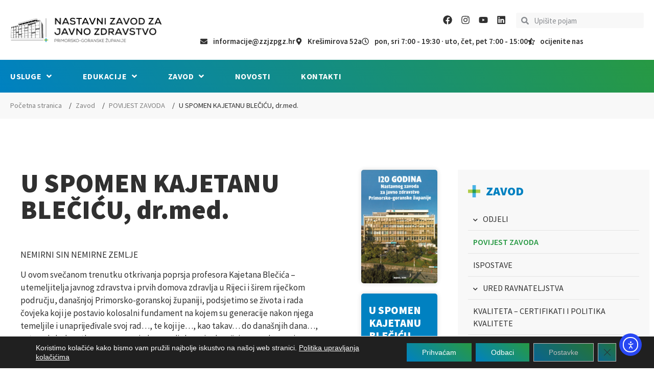

--- FILE ---
content_type: text/html; charset=UTF-8
request_url: https://zzjzpgz.hr/zavod/povijest-zavoda/u-spomen-kajetanu-blecicu-dr-med/
body_size: 55844
content:
<!doctype html>
<html lang="hr">
<head>
	<meta charset="UTF-8">
	<meta name="viewport" content="width=device-width, initial-scale=1">
	<link rel="profile" href="https://gmpg.org/xfn/11">
	<meta name='robots' content='index, follow, max-image-preview:large, max-snippet:-1, max-video-preview:-1' />

	<!-- This site is optimized with the Yoast SEO plugin v26.6 - https://yoast.com/wordpress/plugins/seo/ -->
	<title>U SPOMEN KAJETANU BLEČIĆU, dr.med. | ZZJZPGŽ</title>
	<meta name="description" content="Dr. Kajetan Blečić bio je utemeljitelj javnog zdravstva i prvih domova zdravlja u Rijeci i širem riječkom području, današnjoj PGŽ..." />
	<link rel="canonical" href="https://zzjzpgz.hr/zavod/povijest-zavoda/u-spomen-kajetanu-blecicu-dr-med/" />
	<meta property="og:locale" content="hr_HR" />
	<meta property="og:type" content="article" />
	<meta property="og:title" content="U SPOMEN KAJETANU BLEČIĆU, dr.med. | ZZJZPGŽ" />
	<meta property="og:description" content="Dr. Kajetan Blečić bio je utemeljitelj javnog zdravstva i prvih domova zdravlja u Rijeci i širem riječkom području, današnjoj PGŽ..." />
	<meta property="og:url" content="https://zzjzpgz.hr/zavod/povijest-zavoda/u-spomen-kajetanu-blecicu-dr-med/" />
	<meta property="og:site_name" content="ZZJZPGŽ" />
	<meta property="article:publisher" content="https://www.facebook.com/nzzjz.pgz" />
	<meta property="article:modified_time" content="2021-12-08T13:07:24+00:00" />
	<meta property="og:image" content="https://zzjzpgz.hr/wp-content/uploads/2022/05/nastavni-zavod-za-javno-zdravstvo-primorsko-goranske-zupanije.jpg" />
	<meta property="og:image:width" content="1200" />
	<meta property="og:image:height" content="656" />
	<meta property="og:image:type" content="image/jpeg" />
	<meta name="twitter:card" content="summary_large_image" />
	<script type="application/ld+json" class="yoast-schema-graph">{"@context":"https://schema.org","@graph":[{"@type":["WebPage","MedicalWebPage"],"@id":"https://zzjzpgz.hr/zavod/povijest-zavoda/u-spomen-kajetanu-blecicu-dr-med/","url":"https://zzjzpgz.hr/zavod/povijest-zavoda/u-spomen-kajetanu-blecicu-dr-med/","name":"U SPOMEN KAJETANU BLEČIĆU, dr.med. | ZZJZPGŽ","isPartOf":{"@id":"https://zzjzpgz.hr/#website"},"datePublished":"2021-09-17T13:37:08+00:00","dateModified":"2021-12-08T13:07:24+00:00","description":"Dr. Kajetan Blečić bio je utemeljitelj javnog zdravstva i prvih domova zdravlja u Rijeci i širem riječkom području, današnjoj PGŽ...","breadcrumb":{"@id":"https://zzjzpgz.hr/zavod/povijest-zavoda/u-spomen-kajetanu-blecicu-dr-med/#breadcrumb"},"inLanguage":"hr","potentialAction":[{"@type":"ReadAction","target":["https://zzjzpgz.hr/zavod/povijest-zavoda/u-spomen-kajetanu-blecicu-dr-med/"]}]},{"@type":"BreadcrumbList","@id":"https://zzjzpgz.hr/zavod/povijest-zavoda/u-spomen-kajetanu-blecicu-dr-med/#breadcrumb","itemListElement":[{"@type":"ListItem","position":1,"name":"Početna stranica","item":"https://zzjzpgz.hr/"},{"@type":"ListItem","position":2,"name":"Zavod","item":"https://zzjzpgz.hr/zavod/"},{"@type":"ListItem","position":3,"name":"POVIJEST ZAVODA","item":"https://zzjzpgz.hr/zavod/povijest-zavoda/"},{"@type":"ListItem","position":4,"name":"U SPOMEN KAJETANU BLEČIĆU, dr.med."}]},{"@type":"WebSite","@id":"https://zzjzpgz.hr/#website","url":"https://zzjzpgz.hr/","name":"ZZJZPGŽ","description":"Nastavni Zavod za javno zdravstvo PGŽ","publisher":{"@id":"https://zzjzpgz.hr/#organization"},"potentialAction":[{"@type":"SearchAction","target":{"@type":"EntryPoint","urlTemplate":"https://zzjzpgz.hr/?s={search_term_string}"},"query-input":{"@type":"PropertyValueSpecification","valueRequired":true,"valueName":"search_term_string"}}],"inLanguage":"hr"},{"@type":"Organization","@id":"https://zzjzpgz.hr/#organization","name":"Nastavni Nastavni Zavod za javno zdravstvo Primorsko-goranske županije","url":"https://zzjzpgz.hr/","logo":{"@type":"ImageObject","inLanguage":"hr","@id":"https://zzjzpgz.hr/#/schema/logo/image/","url":"https://zzjzpgz.hr/wp-content/uploads/2021/09/nzzjz-logo.png","contentUrl":"https://zzjzpgz.hr/wp-content/uploads/2021/09/nzzjz-logo.png","width":1251,"height":214,"caption":"Nastavni Nastavni Zavod za javno zdravstvo Primorsko-goranske županije"},"image":{"@id":"https://zzjzpgz.hr/#/schema/logo/image/"},"sameAs":["https://www.facebook.com/nzzjz.pgz"]}]}</script>
	<!-- / Yoast SEO plugin. -->


<link rel='dns-prefetch' href='//cdn.elementor.com' />
<link rel="alternate" type="application/rss+xml" title="ZZJZPGŽ &raquo; Kanal" href="https://zzjzpgz.hr/feed/" />
<link rel="alternate" title="oEmbed (JSON)" type="application/json+oembed" href="https://zzjzpgz.hr/wp-json/oembed/1.0/embed?url=https%3A%2F%2Fzzjzpgz.hr%2Fzavod%2Fpovijest-zavoda%2Fu-spomen-kajetanu-blecicu-dr-med%2F" />
<link rel="alternate" title="oEmbed (XML)" type="text/xml+oembed" href="https://zzjzpgz.hr/wp-json/oembed/1.0/embed?url=https%3A%2F%2Fzzjzpgz.hr%2Fzavod%2Fpovijest-zavoda%2Fu-spomen-kajetanu-blecicu-dr-med%2F&#038;format=xml" />
<style id='wp-img-auto-sizes-contain-inline-css'>
img:is([sizes=auto i],[sizes^="auto," i]){contain-intrinsic-size:3000px 1500px}
/*# sourceURL=wp-img-auto-sizes-contain-inline-css */
</style>
<link rel='stylesheet' id='wp-block-library-css' href='https://zzjzpgz.hr/wp-includes/css/dist/block-library/style.min.css' media='all' />
<style id='global-styles-inline-css'>
:root{--wp--preset--aspect-ratio--square: 1;--wp--preset--aspect-ratio--4-3: 4/3;--wp--preset--aspect-ratio--3-4: 3/4;--wp--preset--aspect-ratio--3-2: 3/2;--wp--preset--aspect-ratio--2-3: 2/3;--wp--preset--aspect-ratio--16-9: 16/9;--wp--preset--aspect-ratio--9-16: 9/16;--wp--preset--color--black: #000000;--wp--preset--color--cyan-bluish-gray: #abb8c3;--wp--preset--color--white: #ffffff;--wp--preset--color--pale-pink: #f78da7;--wp--preset--color--vivid-red: #cf2e2e;--wp--preset--color--luminous-vivid-orange: #ff6900;--wp--preset--color--luminous-vivid-amber: #fcb900;--wp--preset--color--light-green-cyan: #7bdcb5;--wp--preset--color--vivid-green-cyan: #00d084;--wp--preset--color--pale-cyan-blue: #8ed1fc;--wp--preset--color--vivid-cyan-blue: #0693e3;--wp--preset--color--vivid-purple: #9b51e0;--wp--preset--gradient--vivid-cyan-blue-to-vivid-purple: linear-gradient(135deg,rgb(6,147,227) 0%,rgb(155,81,224) 100%);--wp--preset--gradient--light-green-cyan-to-vivid-green-cyan: linear-gradient(135deg,rgb(122,220,180) 0%,rgb(0,208,130) 100%);--wp--preset--gradient--luminous-vivid-amber-to-luminous-vivid-orange: linear-gradient(135deg,rgb(252,185,0) 0%,rgb(255,105,0) 100%);--wp--preset--gradient--luminous-vivid-orange-to-vivid-red: linear-gradient(135deg,rgb(255,105,0) 0%,rgb(207,46,46) 100%);--wp--preset--gradient--very-light-gray-to-cyan-bluish-gray: linear-gradient(135deg,rgb(238,238,238) 0%,rgb(169,184,195) 100%);--wp--preset--gradient--cool-to-warm-spectrum: linear-gradient(135deg,rgb(74,234,220) 0%,rgb(151,120,209) 20%,rgb(207,42,186) 40%,rgb(238,44,130) 60%,rgb(251,105,98) 80%,rgb(254,248,76) 100%);--wp--preset--gradient--blush-light-purple: linear-gradient(135deg,rgb(255,206,236) 0%,rgb(152,150,240) 100%);--wp--preset--gradient--blush-bordeaux: linear-gradient(135deg,rgb(254,205,165) 0%,rgb(254,45,45) 50%,rgb(107,0,62) 100%);--wp--preset--gradient--luminous-dusk: linear-gradient(135deg,rgb(255,203,112) 0%,rgb(199,81,192) 50%,rgb(65,88,208) 100%);--wp--preset--gradient--pale-ocean: linear-gradient(135deg,rgb(255,245,203) 0%,rgb(182,227,212) 50%,rgb(51,167,181) 100%);--wp--preset--gradient--electric-grass: linear-gradient(135deg,rgb(202,248,128) 0%,rgb(113,206,126) 100%);--wp--preset--gradient--midnight: linear-gradient(135deg,rgb(2,3,129) 0%,rgb(40,116,252) 100%);--wp--preset--font-size--small: 13px;--wp--preset--font-size--medium: 20px;--wp--preset--font-size--large: 36px;--wp--preset--font-size--x-large: 42px;--wp--preset--spacing--20: 0.44rem;--wp--preset--spacing--30: 0.67rem;--wp--preset--spacing--40: 1rem;--wp--preset--spacing--50: 1.5rem;--wp--preset--spacing--60: 2.25rem;--wp--preset--spacing--70: 3.38rem;--wp--preset--spacing--80: 5.06rem;--wp--preset--shadow--natural: 6px 6px 9px rgba(0, 0, 0, 0.2);--wp--preset--shadow--deep: 12px 12px 50px rgba(0, 0, 0, 0.4);--wp--preset--shadow--sharp: 6px 6px 0px rgba(0, 0, 0, 0.2);--wp--preset--shadow--outlined: 6px 6px 0px -3px rgb(255, 255, 255), 6px 6px rgb(0, 0, 0);--wp--preset--shadow--crisp: 6px 6px 0px rgb(0, 0, 0);}:root { --wp--style--global--content-size: 800px;--wp--style--global--wide-size: 1200px; }:where(body) { margin: 0; }.wp-site-blocks > .alignleft { float: left; margin-right: 2em; }.wp-site-blocks > .alignright { float: right; margin-left: 2em; }.wp-site-blocks > .aligncenter { justify-content: center; margin-left: auto; margin-right: auto; }:where(.wp-site-blocks) > * { margin-block-start: 24px; margin-block-end: 0; }:where(.wp-site-blocks) > :first-child { margin-block-start: 0; }:where(.wp-site-blocks) > :last-child { margin-block-end: 0; }:root { --wp--style--block-gap: 24px; }:root :where(.is-layout-flow) > :first-child{margin-block-start: 0;}:root :where(.is-layout-flow) > :last-child{margin-block-end: 0;}:root :where(.is-layout-flow) > *{margin-block-start: 24px;margin-block-end: 0;}:root :where(.is-layout-constrained) > :first-child{margin-block-start: 0;}:root :where(.is-layout-constrained) > :last-child{margin-block-end: 0;}:root :where(.is-layout-constrained) > *{margin-block-start: 24px;margin-block-end: 0;}:root :where(.is-layout-flex){gap: 24px;}:root :where(.is-layout-grid){gap: 24px;}.is-layout-flow > .alignleft{float: left;margin-inline-start: 0;margin-inline-end: 2em;}.is-layout-flow > .alignright{float: right;margin-inline-start: 2em;margin-inline-end: 0;}.is-layout-flow > .aligncenter{margin-left: auto !important;margin-right: auto !important;}.is-layout-constrained > .alignleft{float: left;margin-inline-start: 0;margin-inline-end: 2em;}.is-layout-constrained > .alignright{float: right;margin-inline-start: 2em;margin-inline-end: 0;}.is-layout-constrained > .aligncenter{margin-left: auto !important;margin-right: auto !important;}.is-layout-constrained > :where(:not(.alignleft):not(.alignright):not(.alignfull)){max-width: var(--wp--style--global--content-size);margin-left: auto !important;margin-right: auto !important;}.is-layout-constrained > .alignwide{max-width: var(--wp--style--global--wide-size);}body .is-layout-flex{display: flex;}.is-layout-flex{flex-wrap: wrap;align-items: center;}.is-layout-flex > :is(*, div){margin: 0;}body .is-layout-grid{display: grid;}.is-layout-grid > :is(*, div){margin: 0;}body{padding-top: 0px;padding-right: 0px;padding-bottom: 0px;padding-left: 0px;}a:where(:not(.wp-element-button)){text-decoration: underline;}:root :where(.wp-element-button, .wp-block-button__link){background-color: #32373c;border-width: 0;color: #fff;font-family: inherit;font-size: inherit;font-style: inherit;font-weight: inherit;letter-spacing: inherit;line-height: inherit;padding-top: calc(0.667em + 2px);padding-right: calc(1.333em + 2px);padding-bottom: calc(0.667em + 2px);padding-left: calc(1.333em + 2px);text-decoration: none;text-transform: inherit;}.has-black-color{color: var(--wp--preset--color--black) !important;}.has-cyan-bluish-gray-color{color: var(--wp--preset--color--cyan-bluish-gray) !important;}.has-white-color{color: var(--wp--preset--color--white) !important;}.has-pale-pink-color{color: var(--wp--preset--color--pale-pink) !important;}.has-vivid-red-color{color: var(--wp--preset--color--vivid-red) !important;}.has-luminous-vivid-orange-color{color: var(--wp--preset--color--luminous-vivid-orange) !important;}.has-luminous-vivid-amber-color{color: var(--wp--preset--color--luminous-vivid-amber) !important;}.has-light-green-cyan-color{color: var(--wp--preset--color--light-green-cyan) !important;}.has-vivid-green-cyan-color{color: var(--wp--preset--color--vivid-green-cyan) !important;}.has-pale-cyan-blue-color{color: var(--wp--preset--color--pale-cyan-blue) !important;}.has-vivid-cyan-blue-color{color: var(--wp--preset--color--vivid-cyan-blue) !important;}.has-vivid-purple-color{color: var(--wp--preset--color--vivid-purple) !important;}.has-black-background-color{background-color: var(--wp--preset--color--black) !important;}.has-cyan-bluish-gray-background-color{background-color: var(--wp--preset--color--cyan-bluish-gray) !important;}.has-white-background-color{background-color: var(--wp--preset--color--white) !important;}.has-pale-pink-background-color{background-color: var(--wp--preset--color--pale-pink) !important;}.has-vivid-red-background-color{background-color: var(--wp--preset--color--vivid-red) !important;}.has-luminous-vivid-orange-background-color{background-color: var(--wp--preset--color--luminous-vivid-orange) !important;}.has-luminous-vivid-amber-background-color{background-color: var(--wp--preset--color--luminous-vivid-amber) !important;}.has-light-green-cyan-background-color{background-color: var(--wp--preset--color--light-green-cyan) !important;}.has-vivid-green-cyan-background-color{background-color: var(--wp--preset--color--vivid-green-cyan) !important;}.has-pale-cyan-blue-background-color{background-color: var(--wp--preset--color--pale-cyan-blue) !important;}.has-vivid-cyan-blue-background-color{background-color: var(--wp--preset--color--vivid-cyan-blue) !important;}.has-vivid-purple-background-color{background-color: var(--wp--preset--color--vivid-purple) !important;}.has-black-border-color{border-color: var(--wp--preset--color--black) !important;}.has-cyan-bluish-gray-border-color{border-color: var(--wp--preset--color--cyan-bluish-gray) !important;}.has-white-border-color{border-color: var(--wp--preset--color--white) !important;}.has-pale-pink-border-color{border-color: var(--wp--preset--color--pale-pink) !important;}.has-vivid-red-border-color{border-color: var(--wp--preset--color--vivid-red) !important;}.has-luminous-vivid-orange-border-color{border-color: var(--wp--preset--color--luminous-vivid-orange) !important;}.has-luminous-vivid-amber-border-color{border-color: var(--wp--preset--color--luminous-vivid-amber) !important;}.has-light-green-cyan-border-color{border-color: var(--wp--preset--color--light-green-cyan) !important;}.has-vivid-green-cyan-border-color{border-color: var(--wp--preset--color--vivid-green-cyan) !important;}.has-pale-cyan-blue-border-color{border-color: var(--wp--preset--color--pale-cyan-blue) !important;}.has-vivid-cyan-blue-border-color{border-color: var(--wp--preset--color--vivid-cyan-blue) !important;}.has-vivid-purple-border-color{border-color: var(--wp--preset--color--vivid-purple) !important;}.has-vivid-cyan-blue-to-vivid-purple-gradient-background{background: var(--wp--preset--gradient--vivid-cyan-blue-to-vivid-purple) !important;}.has-light-green-cyan-to-vivid-green-cyan-gradient-background{background: var(--wp--preset--gradient--light-green-cyan-to-vivid-green-cyan) !important;}.has-luminous-vivid-amber-to-luminous-vivid-orange-gradient-background{background: var(--wp--preset--gradient--luminous-vivid-amber-to-luminous-vivid-orange) !important;}.has-luminous-vivid-orange-to-vivid-red-gradient-background{background: var(--wp--preset--gradient--luminous-vivid-orange-to-vivid-red) !important;}.has-very-light-gray-to-cyan-bluish-gray-gradient-background{background: var(--wp--preset--gradient--very-light-gray-to-cyan-bluish-gray) !important;}.has-cool-to-warm-spectrum-gradient-background{background: var(--wp--preset--gradient--cool-to-warm-spectrum) !important;}.has-blush-light-purple-gradient-background{background: var(--wp--preset--gradient--blush-light-purple) !important;}.has-blush-bordeaux-gradient-background{background: var(--wp--preset--gradient--blush-bordeaux) !important;}.has-luminous-dusk-gradient-background{background: var(--wp--preset--gradient--luminous-dusk) !important;}.has-pale-ocean-gradient-background{background: var(--wp--preset--gradient--pale-ocean) !important;}.has-electric-grass-gradient-background{background: var(--wp--preset--gradient--electric-grass) !important;}.has-midnight-gradient-background{background: var(--wp--preset--gradient--midnight) !important;}.has-small-font-size{font-size: var(--wp--preset--font-size--small) !important;}.has-medium-font-size{font-size: var(--wp--preset--font-size--medium) !important;}.has-large-font-size{font-size: var(--wp--preset--font-size--large) !important;}.has-x-large-font-size{font-size: var(--wp--preset--font-size--x-large) !important;}
:root :where(.wp-block-pullquote){font-size: 1.5em;line-height: 1.6;}
/*# sourceURL=global-styles-inline-css */
</style>
<link rel='stylesheet' id='wphb-1-css' href='https://zzjzpgz.hr/wp-content/uploads/hummingbird-assets/6eae71359b772d632cf1036ee3c505db.css' media='all' />
<style id='wphb-1-inline-css'>
				#moove_gdpr_cookie_modal .moove-gdpr-modal-content .moove-gdpr-tab-main h3.tab-title, 
				#moove_gdpr_cookie_modal .moove-gdpr-modal-content .moove-gdpr-tab-main span.tab-title,
				#moove_gdpr_cookie_modal .moove-gdpr-modal-content .moove-gdpr-modal-left-content #moove-gdpr-menu li a, 
				#moove_gdpr_cookie_modal .moove-gdpr-modal-content .moove-gdpr-modal-left-content #moove-gdpr-menu li button,
				#moove_gdpr_cookie_modal .moove-gdpr-modal-content .moove-gdpr-modal-left-content .moove-gdpr-branding-cnt a,
				#moove_gdpr_cookie_modal .moove-gdpr-modal-content .moove-gdpr-modal-footer-content .moove-gdpr-button-holder a.mgbutton, 
				#moove_gdpr_cookie_modal .moove-gdpr-modal-content .moove-gdpr-modal-footer-content .moove-gdpr-button-holder button.mgbutton,
				#moove_gdpr_cookie_modal .cookie-switch .cookie-slider:after, 
				#moove_gdpr_cookie_modal .cookie-switch .slider:after, 
				#moove_gdpr_cookie_modal .switch .cookie-slider:after, 
				#moove_gdpr_cookie_modal .switch .slider:after,
				#moove_gdpr_cookie_info_bar .moove-gdpr-info-bar-container .moove-gdpr-info-bar-content p, 
				#moove_gdpr_cookie_info_bar .moove-gdpr-info-bar-container .moove-gdpr-info-bar-content p a,
				#moove_gdpr_cookie_info_bar .moove-gdpr-info-bar-container .moove-gdpr-info-bar-content a.mgbutton, 
				#moove_gdpr_cookie_info_bar .moove-gdpr-info-bar-container .moove-gdpr-info-bar-content button.mgbutton,
				#moove_gdpr_cookie_modal .moove-gdpr-modal-content .moove-gdpr-tab-main .moove-gdpr-tab-main-content h1, 
				#moove_gdpr_cookie_modal .moove-gdpr-modal-content .moove-gdpr-tab-main .moove-gdpr-tab-main-content h2, 
				#moove_gdpr_cookie_modal .moove-gdpr-modal-content .moove-gdpr-tab-main .moove-gdpr-tab-main-content h3, 
				#moove_gdpr_cookie_modal .moove-gdpr-modal-content .moove-gdpr-tab-main .moove-gdpr-tab-main-content h4, 
				#moove_gdpr_cookie_modal .moove-gdpr-modal-content .moove-gdpr-tab-main .moove-gdpr-tab-main-content h5, 
				#moove_gdpr_cookie_modal .moove-gdpr-modal-content .moove-gdpr-tab-main .moove-gdpr-tab-main-content h6,
				#moove_gdpr_cookie_modal .moove-gdpr-modal-content.moove_gdpr_modal_theme_v2 .moove-gdpr-modal-title .tab-title,
				#moove_gdpr_cookie_modal .moove-gdpr-modal-content.moove_gdpr_modal_theme_v2 .moove-gdpr-tab-main h3.tab-title, 
				#moove_gdpr_cookie_modal .moove-gdpr-modal-content.moove_gdpr_modal_theme_v2 .moove-gdpr-tab-main span.tab-title,
				#moove_gdpr_cookie_modal .moove-gdpr-modal-content.moove_gdpr_modal_theme_v2 .moove-gdpr-branding-cnt a {
					font-weight: inherit				}
			#moove_gdpr_cookie_modal,#moove_gdpr_cookie_info_bar,.gdpr_cookie_settings_shortcode_content{font-family:&#039;Source Sans Pro&#039;,sans-serif}#moove_gdpr_save_popup_settings_button{background-color:#373737;color:#fff}#moove_gdpr_save_popup_settings_button:hover{background-color:#000}#moove_gdpr_cookie_info_bar .moove-gdpr-info-bar-container .moove-gdpr-info-bar-content a.mgbutton,#moove_gdpr_cookie_info_bar .moove-gdpr-info-bar-container .moove-gdpr-info-bar-content button.mgbutton{background-color:#fff}#moove_gdpr_cookie_modal .moove-gdpr-modal-content .moove-gdpr-modal-footer-content .moove-gdpr-button-holder a.mgbutton,#moove_gdpr_cookie_modal .moove-gdpr-modal-content .moove-gdpr-modal-footer-content .moove-gdpr-button-holder button.mgbutton,.gdpr_cookie_settings_shortcode_content .gdpr-shr-button.button-green{background-color:#fff;border-color:#fff}#moove_gdpr_cookie_modal .moove-gdpr-modal-content .moove-gdpr-modal-footer-content .moove-gdpr-button-holder a.mgbutton:hover,#moove_gdpr_cookie_modal .moove-gdpr-modal-content .moove-gdpr-modal-footer-content .moove-gdpr-button-holder button.mgbutton:hover,.gdpr_cookie_settings_shortcode_content .gdpr-shr-button.button-green:hover{background-color:#fff;color:#fff}#moove_gdpr_cookie_modal .moove-gdpr-modal-content .moove-gdpr-modal-close i,#moove_gdpr_cookie_modal .moove-gdpr-modal-content .moove-gdpr-modal-close span.gdpr-icon{background-color:#fff;border:1px solid #fff}#moove_gdpr_cookie_info_bar span.moove-gdpr-infobar-allow-all.focus-g,#moove_gdpr_cookie_info_bar span.moove-gdpr-infobar-allow-all:focus,#moove_gdpr_cookie_info_bar button.moove-gdpr-infobar-allow-all.focus-g,#moove_gdpr_cookie_info_bar button.moove-gdpr-infobar-allow-all:focus,#moove_gdpr_cookie_info_bar span.moove-gdpr-infobar-reject-btn.focus-g,#moove_gdpr_cookie_info_bar span.moove-gdpr-infobar-reject-btn:focus,#moove_gdpr_cookie_info_bar button.moove-gdpr-infobar-reject-btn.focus-g,#moove_gdpr_cookie_info_bar button.moove-gdpr-infobar-reject-btn:focus,#moove_gdpr_cookie_info_bar span.change-settings-button.focus-g,#moove_gdpr_cookie_info_bar span.change-settings-button:focus,#moove_gdpr_cookie_info_bar button.change-settings-button.focus-g,#moove_gdpr_cookie_info_bar button.change-settings-button:focus{-webkit-box-shadow:0 0 1px 3px #fff;-moz-box-shadow:0 0 1px 3px #fff;box-shadow:0 0 1px 3px #fff}#moove_gdpr_cookie_modal .moove-gdpr-modal-content .moove-gdpr-modal-close i:hover,#moove_gdpr_cookie_modal .moove-gdpr-modal-content .moove-gdpr-modal-close span.gdpr-icon:hover,#moove_gdpr_cookie_info_bar span[data-href]>u.change-settings-button{color:#fff}#moove_gdpr_cookie_modal .moove-gdpr-modal-content .moove-gdpr-modal-left-content #moove-gdpr-menu li.menu-item-selected a span.gdpr-icon,#moove_gdpr_cookie_modal .moove-gdpr-modal-content .moove-gdpr-modal-left-content #moove-gdpr-menu li.menu-item-selected button span.gdpr-icon{color:inherit}#moove_gdpr_cookie_modal .moove-gdpr-modal-content .moove-gdpr-modal-left-content #moove-gdpr-menu li a span.gdpr-icon,#moove_gdpr_cookie_modal .moove-gdpr-modal-content .moove-gdpr-modal-left-content #moove-gdpr-menu li button span.gdpr-icon{color:inherit}#moove_gdpr_cookie_modal .gdpr-acc-link{line-height:0;font-size:0;color:transparent;position:absolute}#moove_gdpr_cookie_modal .moove-gdpr-modal-content .moove-gdpr-modal-close:hover i,#moove_gdpr_cookie_modal .moove-gdpr-modal-content .moove-gdpr-modal-left-content #moove-gdpr-menu li a,#moove_gdpr_cookie_modal .moove-gdpr-modal-content .moove-gdpr-modal-left-content #moove-gdpr-menu li button,#moove_gdpr_cookie_modal .moove-gdpr-modal-content .moove-gdpr-modal-left-content #moove-gdpr-menu li button i,#moove_gdpr_cookie_modal .moove-gdpr-modal-content .moove-gdpr-modal-left-content #moove-gdpr-menu li a i,#moove_gdpr_cookie_modal .moove-gdpr-modal-content .moove-gdpr-tab-main .moove-gdpr-tab-main-content a:hover,#moove_gdpr_cookie_info_bar.moove-gdpr-dark-scheme .moove-gdpr-info-bar-container .moove-gdpr-info-bar-content a.mgbutton:hover,#moove_gdpr_cookie_info_bar.moove-gdpr-dark-scheme .moove-gdpr-info-bar-container .moove-gdpr-info-bar-content button.mgbutton:hover,#moove_gdpr_cookie_info_bar.moove-gdpr-dark-scheme .moove-gdpr-info-bar-container .moove-gdpr-info-bar-content a:hover,#moove_gdpr_cookie_info_bar.moove-gdpr-dark-scheme .moove-gdpr-info-bar-container .moove-gdpr-info-bar-content button:hover,#moove_gdpr_cookie_info_bar.moove-gdpr-dark-scheme .moove-gdpr-info-bar-container .moove-gdpr-info-bar-content span.change-settings-button:hover,#moove_gdpr_cookie_info_bar.moove-gdpr-dark-scheme .moove-gdpr-info-bar-container .moove-gdpr-info-bar-content button.change-settings-button:hover,#moove_gdpr_cookie_info_bar.moove-gdpr-dark-scheme .moove-gdpr-info-bar-container .moove-gdpr-info-bar-content u.change-settings-button:hover,#moove_gdpr_cookie_info_bar span[data-href]>u.change-settings-button,#moove_gdpr_cookie_info_bar.moove-gdpr-dark-scheme .moove-gdpr-info-bar-container .moove-gdpr-info-bar-content a.mgbutton.focus-g,#moove_gdpr_cookie_info_bar.moove-gdpr-dark-scheme .moove-gdpr-info-bar-container .moove-gdpr-info-bar-content button.mgbutton.focus-g,#moove_gdpr_cookie_info_bar.moove-gdpr-dark-scheme .moove-gdpr-info-bar-container .moove-gdpr-info-bar-content a.focus-g,#moove_gdpr_cookie_info_bar.moove-gdpr-dark-scheme .moove-gdpr-info-bar-container .moove-gdpr-info-bar-content button.focus-g,#moove_gdpr_cookie_info_bar.moove-gdpr-dark-scheme .moove-gdpr-info-bar-container .moove-gdpr-info-bar-content a.mgbutton:focus,#moove_gdpr_cookie_info_bar.moove-gdpr-dark-scheme .moove-gdpr-info-bar-container .moove-gdpr-info-bar-content button.mgbutton:focus,#moove_gdpr_cookie_info_bar.moove-gdpr-dark-scheme .moove-gdpr-info-bar-container .moove-gdpr-info-bar-content a:focus,#moove_gdpr_cookie_info_bar.moove-gdpr-dark-scheme .moove-gdpr-info-bar-container .moove-gdpr-info-bar-content button:focus,#moove_gdpr_cookie_info_bar.moove-gdpr-dark-scheme .moove-gdpr-info-bar-container .moove-gdpr-info-bar-content span.change-settings-button.focus-g,span.change-settings-button:focus,button.change-settings-button.focus-g,button.change-settings-button:focus,#moove_gdpr_cookie_info_bar.moove-gdpr-dark-scheme .moove-gdpr-info-bar-container .moove-gdpr-info-bar-content u.change-settings-button.focus-g,#moove_gdpr_cookie_info_bar.moove-gdpr-dark-scheme .moove-gdpr-info-bar-container .moove-gdpr-info-bar-content u.change-settings-button:focus{color:#fff}#moove_gdpr_cookie_modal .moove-gdpr-branding.focus-g span,#moove_gdpr_cookie_modal .moove-gdpr-modal-content .moove-gdpr-tab-main a.focus-g,#moove_gdpr_cookie_modal .moove-gdpr-modal-content .moove-gdpr-tab-main .gdpr-cd-details-toggle.focus-g{color:#fff}#moove_gdpr_cookie_modal.gdpr_lightbox-hide{display:none}#moove_gdpr_cookie_info_bar .moove-gdpr-info-bar-container .moove-gdpr-info-bar-content a.mgbutton,#moove_gdpr_cookie_info_bar .moove-gdpr-info-bar-container .moove-gdpr-info-bar-content button.mgbutton,#moove_gdpr_cookie_modal .moove-gdpr-modal-content .moove-gdpr-modal-footer-content .moove-gdpr-button-holder a.mgbutton,#moove_gdpr_cookie_modal .moove-gdpr-modal-content .moove-gdpr-modal-footer-content .moove-gdpr-button-holder button.mgbutton,.gdpr-shr-button,#moove_gdpr_cookie_info_bar .moove-gdpr-infobar-close-btn{border-radius:0}
.elementor-kit-5{--e-global-color-primary:#4AB3E2;--e-global-color-secondary:#B0CB47;--e-global-color-text:#303030;--e-global-color-accent:#B0CB47;--e-global-color-0f6b428:#279943;--e-global-color-c786703:#0081C1;--e-global-color-45fa047:#F86666;--e-global-color-be55ffe:#FFFFFF;--e-global-color-ed6dc12:#F8F8F8;--e-global-color-62f7b1d:#4AB3E22B;--e-global-color-2a6ec77:#E4E4E4;--e-global-color-d59b3c0:#818181;--e-global-color-a99328c:#696969;--e-global-typography-primary-font-family:"Source Sans Pro";--e-global-typography-primary-font-weight:600;--e-global-typography-secondary-font-family:"Source Sans Pro";--e-global-typography-secondary-font-weight:400;--e-global-typography-text-font-family:"Source Serif Pro";--e-global-typography-text-font-weight:400;--e-global-typography-accent-font-family:"Source Sans Pro";--e-global-typography-accent-font-weight:500;color:var( --e-global-color-text );font-family:"Source Sans Pro", Sans-serif;font-size:17px;}.elementor-kit-5 button,.elementor-kit-5 input[type="button"],.elementor-kit-5 input[type="submit"],.elementor-kit-5 .elementor-button{background-color:transparent;font-size:14px;font-weight:800;text-transform:uppercase;letter-spacing:1.3px;color:var( --e-global-color-be55ffe );background-image:linear-gradient(40deg, var( --e-global-color-c786703 ) 0%, var( --e-global-color-0f6b428 ) 100%);}.elementor-kit-5 button:hover,.elementor-kit-5 button:focus,.elementor-kit-5 input[type="button"]:hover,.elementor-kit-5 input[type="button"]:focus,.elementor-kit-5 input[type="submit"]:hover,.elementor-kit-5 input[type="submit"]:focus,.elementor-kit-5 .elementor-button:hover,.elementor-kit-5 .elementor-button:focus{background-color:transparent;color:var( --e-global-color-be55ffe );background-image:linear-gradient(30deg, var( --e-global-color-c786703 ) 0%, var( --e-global-color-c786703 ) 100%);box-shadow:0px 0px 10px 0px rgba(0, 0, 0, 0.2);}.elementor-kit-5 e-page-transition{background-color:#FFBC7D;}.elementor-kit-5 a{color:var( --e-global-color-c786703 );font-family:"Source Sans Pro", Sans-serif;}.elementor-kit-5 a:hover{color:var( --e-global-color-text );}.elementor-kit-5 h1{font-family:"Source Sans Pro", Sans-serif;font-size:52px;font-weight:900;}.elementor-kit-5 h2{font-family:"Source Sans Pro", Sans-serif;font-weight:900;}.elementor-kit-5 h3{color:var( --e-global-color-text );font-family:"Source Sans Pro", Sans-serif;font-weight:900;}.elementor-kit-5 h4{color:var( --e-global-color-text );font-family:"Source Sans Pro", Sans-serif;}.elementor-kit-5 h5{color:var( --e-global-color-text );font-family:"Source Sans Pro", Sans-serif;}.elementor-kit-5 h6{color:var( --e-global-color-text );font-family:"Source Sans Pro", Sans-serif;}.elementor-section.elementor-section-boxed > .elementor-container{max-width:1440px;}.e-con{--container-max-width:1440px;}.elementor-widget:not(:last-child){margin-block-end:20px;}.elementor-element{--widgets-spacing:20px 20px;--widgets-spacing-row:20px;--widgets-spacing-column:20px;}{}h1.entry-title{display:var(--page-title-display);}.site-header .site-branding{flex-direction:column;align-items:stretch;}.site-header{padding-inline-end:0px;padding-inline-start:0px;}.site-footer .site-branding{flex-direction:column;align-items:stretch;}@media(max-width:1024px){.elementor-section.elementor-section-boxed > .elementor-container{max-width:1200px;}.e-con{--container-max-width:1200px;}}@media(max-width:767px){.elementor-section.elementor-section-boxed > .elementor-container{max-width:767px;}.e-con{--container-max-width:767px;}}
.elementor-37 .elementor-element.elementor-element-5baf50d4 > .elementor-container > .elementor-column > .elementor-widget-wrap{align-content:center;align-items:center;}.elementor-37 .elementor-element.elementor-element-5baf50d4:not(.elementor-motion-effects-element-type-background), .elementor-37 .elementor-element.elementor-element-5baf50d4 > .elementor-motion-effects-container > .elementor-motion-effects-layer{background-color:#FFFFFF;}.elementor-37 .elementor-element.elementor-element-5baf50d4 > .elementor-container{min-height:40px;}.elementor-37 .elementor-element.elementor-element-5baf50d4{transition:background 0.3s, border 0.3s, border-radius 0.3s, box-shadow 0.3s;margin-top:25px;margin-bottom:25px;padding:0px 20px 0px 20px;}.elementor-37 .elementor-element.elementor-element-5baf50d4 > .elementor-background-overlay{transition:background 0.3s, border-radius 0.3s, opacity 0.3s;}.elementor-37 .elementor-element.elementor-element-6d7e3c11 > .elementor-widget-container{margin:0px 0px 0px 0px;}.elementor-37 .elementor-element.elementor-element-6d7e3c11{text-align:start;}.elementor-37 .elementor-element.elementor-element-6d7e3c11 img{width:80%;}.elementor-37 .elementor-element.elementor-element-adde3b1.elementor-column > .elementor-widget-wrap{justify-content:flex-end;}.elementor-37 .elementor-element.elementor-global-17021{--grid-template-columns:repeat(0, auto);width:auto;max-width:auto;--icon-size:18px;--grid-column-gap:14px;--grid-row-gap:0px;}.elementor-37 .elementor-element.elementor-global-17021 .elementor-widget-container{text-align:center;}.elementor-37 .elementor-element.elementor-global-17021 > .elementor-widget-container{margin:0px 20px 11px 0px;}.elementor-37 .elementor-element.elementor-global-17021 .elementor-social-icon{background-color:var( --e-global-color-be55ffe );--icon-padding:0em;}.elementor-37 .elementor-element.elementor-global-17021 .elementor-social-icon i{color:var( --e-global-color-text );}.elementor-37 .elementor-element.elementor-global-17021 .elementor-social-icon svg{fill:var( --e-global-color-text );}.elementor-37 .elementor-element.elementor-element-5b3ab18d{width:var( --container-widget-width, 250px );max-width:250px;--container-widget-width:250px;--container-widget-flex-grow:0;z-index:1000;}.elementor-37 .elementor-element.elementor-element-5b3ab18d > .elementor-widget-container{margin:0px 0px 15px 0px;}.elementor-37 .elementor-element.elementor-element-5b3ab18d .elementor-search-form__container{min-height:30px;}.elementor-37 .elementor-element.elementor-element-5b3ab18d .elementor-search-form__submit{min-width:30px;}body:not(.rtl) .elementor-37 .elementor-element.elementor-element-5b3ab18d .elementor-search-form__icon{padding-left:calc(30px / 3);}body.rtl .elementor-37 .elementor-element.elementor-element-5b3ab18d .elementor-search-form__icon{padding-right:calc(30px / 3);}.elementor-37 .elementor-element.elementor-element-5b3ab18d .elementor-search-form__input, .elementor-37 .elementor-element.elementor-element-5b3ab18d.elementor-search-form--button-type-text .elementor-search-form__submit{padding-left:calc(30px / 3);padding-right:calc(30px / 3);}.elementor-37 .elementor-element.elementor-element-5b3ab18d:not(.elementor-search-form--skin-full_screen) .elementor-search-form__container{background-color:var( --e-global-color-ed6dc12 );border-radius:3px;}.elementor-37 .elementor-element.elementor-element-5b3ab18d.elementor-search-form--skin-full_screen input[type="search"].elementor-search-form__input{background-color:var( --e-global-color-ed6dc12 );border-radius:3px;}.elementor-37 .elementor-element.elementor-element-6db496e0 .elementor-icon-list-items:not(.elementor-inline-items) .elementor-icon-list-item:not(:last-child){padding-block-end:calc(15px/2);}.elementor-37 .elementor-element.elementor-element-6db496e0 .elementor-icon-list-items:not(.elementor-inline-items) .elementor-icon-list-item:not(:first-child){margin-block-start:calc(15px/2);}.elementor-37 .elementor-element.elementor-element-6db496e0 .elementor-icon-list-items.elementor-inline-items .elementor-icon-list-item{margin-inline:calc(15px/2);}.elementor-37 .elementor-element.elementor-element-6db496e0 .elementor-icon-list-items.elementor-inline-items{margin-inline:calc(-15px/2);}.elementor-37 .elementor-element.elementor-element-6db496e0 .elementor-icon-list-items.elementor-inline-items .elementor-icon-list-item:after{inset-inline-end:calc(-15px/2);}.elementor-37 .elementor-element.elementor-element-6db496e0 .elementor-icon-list-icon i{color:var( --e-global-color-text );transition:color 0.3s;}.elementor-37 .elementor-element.elementor-element-6db496e0 .elementor-icon-list-icon svg{fill:var( --e-global-color-text );transition:fill 0.3s;}.elementor-37 .elementor-element.elementor-element-6db496e0 .elementor-icon-list-item:hover .elementor-icon-list-icon i{color:var( --e-global-color-c786703 );}.elementor-37 .elementor-element.elementor-element-6db496e0 .elementor-icon-list-item:hover .elementor-icon-list-icon svg{fill:var( --e-global-color-c786703 );}.elementor-37 .elementor-element.elementor-element-6db496e0{--e-icon-list-icon-size:14px;--icon-vertical-offset:0px;}.elementor-37 .elementor-element.elementor-element-6db496e0 .elementor-icon-list-icon{padding-inline-end:2px;}.elementor-37 .elementor-element.elementor-element-6db496e0 .elementor-icon-list-item > .elementor-icon-list-text, .elementor-37 .elementor-element.elementor-element-6db496e0 .elementor-icon-list-item > a{font-size:15px;font-weight:600;}.elementor-37 .elementor-element.elementor-element-6db496e0 .elementor-icon-list-text{color:var( --e-global-color-text );transition:color 0.3s;}.elementor-37 .elementor-element.elementor-element-6db496e0 .elementor-icon-list-item:hover .elementor-icon-list-text{color:var( --e-global-color-c786703 );}.elementor-37 .elementor-element.elementor-element-160ad0d1 > .elementor-container > .elementor-column > .elementor-widget-wrap{align-content:center;align-items:center;}.elementor-37 .elementor-element.elementor-element-160ad0d1:not(.elementor-motion-effects-element-type-background), .elementor-37 .elementor-element.elementor-element-160ad0d1 > .elementor-motion-effects-container > .elementor-motion-effects-layer{background-color:transparent;background-image:linear-gradient(60deg, var( --e-global-color-c786703 ) 0%, var( --e-global-color-0f6b428 ) 100%);}.elementor-37 .elementor-element.elementor-element-160ad0d1{transition:background 0.3s, border 0.3s, border-radius 0.3s, box-shadow 0.3s;margin-top:0px;margin-bottom:0px;padding:0px 20px 0px 20px;}.elementor-37 .elementor-element.elementor-element-160ad0d1 > .elementor-background-overlay{transition:background 0.3s, border-radius 0.3s, opacity 0.3s;}.elementor-37 .elementor-element.elementor-element-2b8877d8 > .elementor-element-populated{margin:0px 0px 0px 0px;--e-column-margin-right:0px;--e-column-margin-left:0px;padding:0px 0px 0px 0px;}.elementor-37 .elementor-element.elementor-element-2af3324 .jet-menu{justify-content:flex-start !important;padding:20px 0px 20px 0px !important;}.jet-desktop-menu-active .elementor-37 .elementor-element.elementor-element-2af3324 .jet-menu > .jet-menu-item{flex-grow:0;}.elementor-37 .elementor-element.elementor-element-2af3324 .jet-menu .jet-menu-item .top-level-link{font-size:16px;font-weight:700;text-transform:uppercase;letter-spacing:0.5px;color:var( --e-global-color-be55ffe );padding:0px 60px 0px 0px;}.elementor-37 .elementor-element.elementor-element-2af3324 .jet-mobile-menu__toggle .jet-mobile-menu__toggle-icon{color:var( --e-global-color-be55ffe );}.elementor-37 .elementor-element.elementor-element-2af3324 .jet-mobile-menu__container{z-index:999;}.elementor-37 .elementor-element.elementor-element-2af3324 .jet-mobile-menu-widget .jet-mobile-menu-cover{z-index:calc(999-1);}.elementor-37 .elementor-element.elementor-element-2af3324 .jet-mobile-menu__item .jet-menu-icon{align-self:center;justify-content:center;}.elementor-37 .elementor-element.elementor-element-2af3324 .jet-mobile-menu__item .jet-menu-badge{align-self:flex-start;}.elementor-37 .elementor-element.elementor-element-8b6b9c0 > .elementor-element-populated{transition:background 0.3s, border 0.3s, border-radius 0.3s, box-shadow 0.3s;margin:0px 0px 0px 0px;--e-column-margin-right:0px;--e-column-margin-left:0px;padding:0px 0px 0px 0px;}.elementor-37 .elementor-element.elementor-element-8b6b9c0 > .elementor-element-populated > .elementor-background-overlay{transition:background 0.3s, border-radius 0.3s, opacity 0.3s;}.elementor-37 .elementor-element.elementor-element-e600695:not(.elementor-motion-effects-element-type-background), .elementor-37 .elementor-element.elementor-element-e600695 > .elementor-motion-effects-container > .elementor-motion-effects-layer{background-color:var( --e-global-color-ed6dc12 );}.elementor-37 .elementor-element.elementor-element-e600695{transition:background 0.3s, border 0.3s, border-radius 0.3s, box-shadow 0.3s;padding:15px 20px 15px 20px;}.elementor-37 .elementor-element.elementor-element-e600695 > .elementor-background-overlay{transition:background 0.3s, border-radius 0.3s, opacity 0.3s;}.elementor-37 .elementor-element.elementor-element-5614b82 a{color:var( --e-global-color-d59b3c0 );}.elementor-37 .elementor-element.elementor-element-5614b82 a:hover{color:var( --e-global-color-c786703 );}.elementor-37 .elementor-element.elementor-element-07f89cd > .elementor-container > .elementor-column > .elementor-widget-wrap{align-content:center;align-items:center;}.elementor-37 .elementor-element.elementor-element-07f89cd:not(.elementor-motion-effects-element-type-background), .elementor-37 .elementor-element.elementor-element-07f89cd > .elementor-motion-effects-container > .elementor-motion-effects-layer{background-color:var( --e-global-color-ed6dc12 );}.elementor-37 .elementor-element.elementor-element-07f89cd > .elementor-container{min-height:40px;}.elementor-37 .elementor-element.elementor-element-07f89cd{transition:background 0.3s, border 0.3s, border-radius 0.3s, box-shadow 0.3s;margin-top:30px;margin-bottom:30px;}.elementor-37 .elementor-element.elementor-element-07f89cd > .elementor-background-overlay{transition:background 0.3s, border-radius 0.3s, opacity 0.3s;}.elementor-37 .elementor-element.elementor-element-12d20ee .jet-mobile-menu__toggle{background-color:#F8F8F800;padding:0px 0px 0px 0px;border-radius:3px 3px 3px 3px;}.elementor-37 .elementor-element.elementor-element-12d20ee .jet-menu{justify-content:flex-end !important;padding:20px 0px 20px 0px !important;}.jet-desktop-menu-active .elementor-37 .elementor-element.elementor-element-12d20ee .jet-menu > .jet-menu-item{flex-grow:0;}.elementor-37 .elementor-element.elementor-element-12d20ee .jet-menu .jet-menu-item .top-level-link{font-size:16px;font-weight:700;text-transform:uppercase;letter-spacing:0.5px;color:var( --e-global-color-be55ffe );padding:0px 60px 0px 0px;}.elementor-37 .elementor-element.elementor-element-12d20ee .jet-mobile-menu__toggle .jet-mobile-menu__toggle-icon{color:var( --e-global-color-text );}.elementor-37 .elementor-element.elementor-element-12d20ee .jet-mobile-menu__toggle .jet-mobile-menu__toggle-icon i{font-size:30px;}.elementor-37 .elementor-element.elementor-element-12d20ee .jet-mobile-menu__toggle .jet-mobile-menu__toggle-icon svg{width:30px;}.elementor-37 .elementor-element.elementor-element-12d20ee .jet-mobile-menu__container{z-index:999;}.elementor-37 .elementor-element.elementor-element-12d20ee .jet-mobile-menu-widget .jet-mobile-menu-cover{z-index:calc(999-1);}.elementor-37 .elementor-element.elementor-element-12d20ee .jet-mobile-menu__item .jet-menu-icon{align-self:center;justify-content:center;}.elementor-37 .elementor-element.elementor-element-12d20ee .jet-mobile-menu__item .jet-menu-label{font-weight:600;}.elementor-37 .elementor-element.elementor-element-12d20ee .jet-mobile-menu__item .jet-menu-badge{align-self:flex-start;}.elementor-37 .elementor-element.elementor-element-0cb34c5:not(.elementor-motion-effects-element-type-background), .elementor-37 .elementor-element.elementor-element-0cb34c5 > .elementor-motion-effects-container > .elementor-motion-effects-layer{background-color:#F8F8F8;}.elementor-37 .elementor-element.elementor-element-0cb34c5{border-style:solid;border-color:#D2D2D2;transition:background 0.3s, border 0.3s, border-radius 0.3s, box-shadow 0.3s;}.elementor-37 .elementor-element.elementor-element-0cb34c5 > .elementor-background-overlay{transition:background 0.3s, border-radius 0.3s, opacity 0.3s;}.elementor-37 .elementor-element.elementor-element-44509fc > .elementor-element-populated{margin:4px 0px 0px 0px;--e-column-margin-right:0px;--e-column-margin-left:0px;}.elementor-37 .elementor-element.elementor-element-cfb55a1 .elementor-icon-list-items:not(.elementor-inline-items) .elementor-icon-list-item:not(:last-child){padding-block-end:calc(15px/2);}.elementor-37 .elementor-element.elementor-element-cfb55a1 .elementor-icon-list-items:not(.elementor-inline-items) .elementor-icon-list-item:not(:first-child){margin-block-start:calc(15px/2);}.elementor-37 .elementor-element.elementor-element-cfb55a1 .elementor-icon-list-items.elementor-inline-items .elementor-icon-list-item{margin-inline:calc(15px/2);}.elementor-37 .elementor-element.elementor-element-cfb55a1 .elementor-icon-list-items.elementor-inline-items{margin-inline:calc(-15px/2);}.elementor-37 .elementor-element.elementor-element-cfb55a1 .elementor-icon-list-items.elementor-inline-items .elementor-icon-list-item:after{inset-inline-end:calc(-15px/2);}.elementor-37 .elementor-element.elementor-element-cfb55a1 .elementor-icon-list-icon i{color:var( --e-global-color-text );transition:color 0.3s;}.elementor-37 .elementor-element.elementor-element-cfb55a1 .elementor-icon-list-icon svg{fill:var( --e-global-color-text );transition:fill 0.3s;}.elementor-37 .elementor-element.elementor-element-cfb55a1 .elementor-icon-list-item:hover .elementor-icon-list-icon i{color:var( --e-global-color-c786703 );}.elementor-37 .elementor-element.elementor-element-cfb55a1 .elementor-icon-list-item:hover .elementor-icon-list-icon svg{fill:var( --e-global-color-c786703 );}.elementor-37 .elementor-element.elementor-element-cfb55a1{--e-icon-list-icon-size:12px;--icon-vertical-align:center;--icon-vertical-offset:0px;}.elementor-37 .elementor-element.elementor-element-cfb55a1 .elementor-icon-list-item > .elementor-icon-list-text, .elementor-37 .elementor-element.elementor-element-cfb55a1 .elementor-icon-list-item > a{font-size:14px;font-weight:600;}.elementor-37 .elementor-element.elementor-element-cfb55a1 .elementor-icon-list-text{color:var( --e-global-color-text );transition:color 0.3s;}.elementor-37 .elementor-element.elementor-element-cfb55a1 .elementor-icon-list-item:hover .elementor-icon-list-text{color:var( --e-global-color-c786703 );}.elementor-37 .elementor-element.elementor-element-db244f1 .elementor-search-form{text-align:end;}.elementor-37 .elementor-element.elementor-element-db244f1 .elementor-search-form__toggle{--e-search-form-toggle-size:33px;--e-search-form-toggle-color:var( --e-global-color-text );--e-search-form-toggle-background-color:#FFFFFF00;--e-search-form-toggle-icon-size:calc(60em / 100);}.elementor-37 .elementor-element.elementor-element-db244f1:not(.elementor-search-form--skin-full_screen) .elementor-search-form__container{border-radius:3px;}.elementor-37 .elementor-element.elementor-element-db244f1.elementor-search-form--skin-full_screen input[type="search"].elementor-search-form__input{border-radius:3px;}.elementor-37 .elementor-element.elementor-element-14ef1cd:not(.elementor-motion-effects-element-type-background), .elementor-37 .elementor-element.elementor-element-14ef1cd > .elementor-motion-effects-container > .elementor-motion-effects-layer{background-color:transparent;background-image:linear-gradient(90deg, var( --e-global-color-secondary ) 0%, var( --e-global-color-c786703 ) 100%);}.elementor-37 .elementor-element.elementor-element-14ef1cd{border-style:solid;border-color:#D2D2D2;transition:background 0.3s, border 0.3s, border-radius 0.3s, box-shadow 0.3s;}.elementor-37 .elementor-element.elementor-element-14ef1cd > .elementor-background-overlay{transition:background 0.3s, border-radius 0.3s, opacity 0.3s;}.elementor-37 .elementor-element.elementor-element-23b2648 .elementor-icon-list-items:not(.elementor-inline-items) .elementor-icon-list-item:not(:last-child){padding-block-end:calc(15px/2);}.elementor-37 .elementor-element.elementor-element-23b2648 .elementor-icon-list-items:not(.elementor-inline-items) .elementor-icon-list-item:not(:first-child){margin-block-start:calc(15px/2);}.elementor-37 .elementor-element.elementor-element-23b2648 .elementor-icon-list-items.elementor-inline-items .elementor-icon-list-item{margin-inline:calc(15px/2);}.elementor-37 .elementor-element.elementor-element-23b2648 .elementor-icon-list-items.elementor-inline-items{margin-inline:calc(-15px/2);}.elementor-37 .elementor-element.elementor-element-23b2648 .elementor-icon-list-items.elementor-inline-items .elementor-icon-list-item:after{inset-inline-end:calc(-15px/2);}.elementor-37 .elementor-element.elementor-element-23b2648 .elementor-icon-list-icon i{color:var( --e-global-color-be55ffe );transition:color 0.3s;}.elementor-37 .elementor-element.elementor-element-23b2648 .elementor-icon-list-icon svg{fill:var( --e-global-color-be55ffe );transition:fill 0.3s;}.elementor-37 .elementor-element.elementor-element-23b2648 .elementor-icon-list-item:hover .elementor-icon-list-icon i{color:var( --e-global-color-be55ffe );}.elementor-37 .elementor-element.elementor-element-23b2648 .elementor-icon-list-item:hover .elementor-icon-list-icon svg{fill:var( --e-global-color-be55ffe );}.elementor-37 .elementor-element.elementor-element-23b2648{--e-icon-list-icon-size:14px;--icon-vertical-offset:0px;}.elementor-37 .elementor-element.elementor-element-23b2648 .elementor-icon-list-icon{padding-inline-end:0px;}.elementor-37 .elementor-element.elementor-element-23b2648 .elementor-icon-list-item > .elementor-icon-list-text, .elementor-37 .elementor-element.elementor-element-23b2648 .elementor-icon-list-item > a{font-size:15px;font-weight:600;}.elementor-37 .elementor-element.elementor-element-23b2648 .elementor-icon-list-text{color:var( --e-global-color-text );transition:color 0.3s;}.elementor-37 .elementor-element.elementor-element-23b2648 .elementor-icon-list-item:hover .elementor-icon-list-text{color:var( --e-global-color-c786703 );}.elementor-37 .elementor-element.elementor-element-0b5a865 .elementor-icon-list-items:not(.elementor-inline-items) .elementor-icon-list-item:not(:last-child){padding-block-end:calc(15px/2);}.elementor-37 .elementor-element.elementor-element-0b5a865 .elementor-icon-list-items:not(.elementor-inline-items) .elementor-icon-list-item:not(:first-child){margin-block-start:calc(15px/2);}.elementor-37 .elementor-element.elementor-element-0b5a865 .elementor-icon-list-items.elementor-inline-items .elementor-icon-list-item{margin-inline:calc(15px/2);}.elementor-37 .elementor-element.elementor-element-0b5a865 .elementor-icon-list-items.elementor-inline-items{margin-inline:calc(-15px/2);}.elementor-37 .elementor-element.elementor-element-0b5a865 .elementor-icon-list-items.elementor-inline-items .elementor-icon-list-item:after{inset-inline-end:calc(-15px/2);}.elementor-37 .elementor-element.elementor-element-0b5a865 .elementor-icon-list-icon i{color:var( --e-global-color-be55ffe );transition:color 0.3s;}.elementor-37 .elementor-element.elementor-element-0b5a865 .elementor-icon-list-icon svg{fill:var( --e-global-color-be55ffe );transition:fill 0.3s;}.elementor-37 .elementor-element.elementor-element-0b5a865 .elementor-icon-list-item:hover .elementor-icon-list-icon i{color:var( --e-global-color-be55ffe );}.elementor-37 .elementor-element.elementor-element-0b5a865 .elementor-icon-list-item:hover .elementor-icon-list-icon svg{fill:var( --e-global-color-be55ffe );}.elementor-37 .elementor-element.elementor-element-0b5a865{--e-icon-list-icon-size:14px;--icon-vertical-offset:0px;}.elementor-37 .elementor-element.elementor-element-0b5a865 .elementor-icon-list-icon{padding-inline-end:2px;}.elementor-37 .elementor-element.elementor-element-0b5a865 .elementor-icon-list-item > .elementor-icon-list-text, .elementor-37 .elementor-element.elementor-element-0b5a865 .elementor-icon-list-item > a{font-size:15px;font-weight:600;}.elementor-37 .elementor-element.elementor-element-0b5a865 .elementor-icon-list-text{color:var( --e-global-color-be55ffe );transition:color 0.3s;}.elementor-37 .elementor-element.elementor-element-0b5a865 .elementor-icon-list-item:hover .elementor-icon-list-text{color:var( --e-global-color-be55ffe );}.elementor-theme-builder-content-area{height:400px;}.elementor-location-header:before, .elementor-location-footer:before{content:"";display:table;clear:both;}@media(max-width:1024px){.elementor-37 .elementor-element.elementor-element-5baf50d4{padding:10px 20px 10px 20px;}.elementor-37 .elementor-element.elementor-element-6d7e3c11 img{width:100%;}.elementor-37 .elementor-element.elementor-element-160ad0d1{padding:0px 20px 0px 20px;}.elementor-37 .elementor-element.elementor-element-07f89cd{padding:10px 20px 10px 20px;}.elementor-37 .elementor-element.elementor-element-db244f1{width:auto;max-width:auto;}}@media(max-width:767px){.elementor-37 .elementor-element.elementor-element-5baf50d4 > .elementor-container{min-height:0px;}.elementor-37 .elementor-element.elementor-element-5baf50d4{padding:0px 20px 0px 20px;}.elementor-37 .elementor-element.elementor-element-229713a5{width:50%;}.elementor-37 .elementor-element.elementor-element-229713a5 > .elementor-element-populated{padding:0px 0px 0px 0px;}.elementor-37 .elementor-element.elementor-element-6d7e3c11 > .elementor-widget-container{margin:010px 0px 10px 0px;}.elementor-37 .elementor-element.elementor-element-6d7e3c11 img{width:100%;}.elementor-37 .elementor-element.elementor-element-adde3b1{width:50%;}.elementor-37 .elementor-element.elementor-element-adde3b1 > .elementor-element-populated{padding:20px 20px 20px 20px;}.elementor-37 .elementor-element.elementor-element-2af3324 .jet-mobile-menu__toggle .jet-mobile-menu__toggle-icon i{font-size:24px;}.elementor-37 .elementor-element.elementor-element-2af3324 .jet-mobile-menu__toggle .jet-mobile-menu__toggle-icon svg{width:24px;}.elementor-37 .elementor-element.elementor-element-07f89cd > .elementor-container{min-height:0px;}.elementor-37 .elementor-element.elementor-element-07f89cd{margin-top:0px;margin-bottom:0px;padding:10px 16px 10px 16px;}.elementor-37 .elementor-element.elementor-element-892ca16{width:80%;}.elementor-37 .elementor-element.elementor-element-892ca16 > .elementor-element-populated{margin:0px 0px 0px 0px;--e-column-margin-right:0px;--e-column-margin-left:0px;padding:0px 0px 0px 0px;}.elementor-37 .elementor-element.elementor-element-9509259{width:20%;}.elementor-37 .elementor-element.elementor-element-9509259 > .elementor-element-populated{margin:0px 0px 0px 0px;--e-column-margin-right:0px;--e-column-margin-left:0px;padding:0px 0px 0px 0px;}.elementor-37 .elementor-element.elementor-element-12d20ee > .elementor-widget-container{margin:0px 0px 0px 0px;padding:10px 0px 10px 0px;}.elementor-37 .elementor-element.elementor-element-12d20ee{z-index:10000;}.elementor-37 .elementor-element.elementor-element-12d20ee .jet-mobile-menu__item .jet-menu-label{font-size:21px;}.elementor-37 .elementor-element.elementor-element-0cb34c5{border-width:0px 0px 0px 0px;margin-top:0px;margin-bottom:0px;padding:0px 20px 15px 20px;}.elementor-37 .elementor-element.elementor-element-b33df77{width:80%;}.elementor-bc-flex-widget .elementor-37 .elementor-element.elementor-element-b33df77.elementor-column .elementor-widget-wrap{align-items:center;}.elementor-37 .elementor-element.elementor-element-b33df77.elementor-column.elementor-element[data-element_type="column"] > .elementor-widget-wrap.elementor-element-populated{align-content:center;align-items:center;}.elementor-37 .elementor-element.elementor-element-b33df77 > .elementor-element-populated{margin:0px 0px 0px 0px;--e-column-margin-right:0px;--e-column-margin-left:0px;padding:0px 0px 0px 0px;}.elementor-37 .elementor-element.elementor-element-ccf0631{margin-top:0px;margin-bottom:0px;padding:0px 0px 0px 0px;}.elementor-37 .elementor-element.elementor-element-44509fc{width:100%;}.elementor-bc-flex-widget .elementor-37 .elementor-element.elementor-element-44509fc.elementor-column .elementor-widget-wrap{align-items:center;}.elementor-37 .elementor-element.elementor-element-44509fc.elementor-column.elementor-element[data-element_type="column"] > .elementor-widget-wrap.elementor-element-populated{align-content:center;align-items:center;}.elementor-37 .elementor-element.elementor-element-44509fc > .elementor-element-populated{padding:0px 0px 0px 0px;}.elementor-37 .elementor-element.elementor-element-cfb55a1{--e-icon-list-icon-size:14px;}.elementor-37 .elementor-element.elementor-element-cfb55a1 .elementor-icon-list-item > .elementor-icon-list-text, .elementor-37 .elementor-element.elementor-element-cfb55a1 .elementor-icon-list-item > a{font-size:14px;}.elementor-37 .elementor-element.elementor-element-6fbac13{width:20%;}.elementor-bc-flex-widget .elementor-37 .elementor-element.elementor-element-6fbac13.elementor-column .elementor-widget-wrap{align-items:center;}.elementor-37 .elementor-element.elementor-element-6fbac13.elementor-column.elementor-element[data-element_type="column"] > .elementor-widget-wrap.elementor-element-populated{align-content:center;align-items:center;}.elementor-37 .elementor-element.elementor-element-6fbac13.elementor-column > .elementor-widget-wrap{justify-content:flex-end;}.elementor-37 .elementor-element.elementor-element-6fbac13 > .elementor-element-populated{margin:0px 0px 0px 0px;--e-column-margin-right:0px;--e-column-margin-left:0px;padding:0px 0px 0px 0px;}.elementor-37 .elementor-element.elementor-element-e78314e{margin-top:0px;margin-bottom:0px;padding:0px 0px 0px 0px;}.elementor-37 .elementor-element.elementor-element-2b96399{width:100%;}.elementor-bc-flex-widget .elementor-37 .elementor-element.elementor-element-2b96399.elementor-column .elementor-widget-wrap{align-items:center;}.elementor-37 .elementor-element.elementor-element-2b96399.elementor-column.elementor-element[data-element_type="column"] > .elementor-widget-wrap.elementor-element-populated{align-content:center;align-items:center;}.elementor-37 .elementor-element.elementor-element-2b96399.elementor-column > .elementor-widget-wrap{justify-content:flex-end;}.elementor-37 .elementor-element.elementor-element-2b96399 > .elementor-widget-wrap > .elementor-widget:not(.elementor-widget__width-auto):not(.elementor-widget__width-initial):not(:last-child):not(.elementor-absolute){margin-block-end:: 0px;}.elementor-37 .elementor-element.elementor-element-2b96399 > .elementor-element-populated{margin:0px 0px 0px 0px;--e-column-margin-right:0px;--e-column-margin-left:0px;padding:0px 0px 0px 0px;}.elementor-37 .elementor-element.elementor-element-db244f1 > .elementor-widget-container{margin:0px 0px 0px 0px;padding:0px 0px 0px 0px;}.elementor-37 .elementor-element.elementor-element-db244f1:not(.elementor-search-form--skin-full_screen) .elementor-search-form__container{border-radius:0px;}.elementor-37 .elementor-element.elementor-element-db244f1.elementor-search-form--skin-full_screen input[type="search"].elementor-search-form__input{border-radius:0px;}.elementor-37 .elementor-element.elementor-element-14ef1cd{border-width:0px 0px 0px 0px;margin-top:0px;margin-bottom:20px;padding:0px 0px 0px 0px;}.elementor-37 .elementor-element.elementor-element-f48a347{width:40%;}.elementor-37 .elementor-element.elementor-element-f48a347 > .elementor-element-populated{padding:10px 0px 10px 20px;}.elementor-37 .elementor-element.elementor-element-23b2648{--e-icon-list-icon-size:18px;--e-icon-list-icon-align:center;--e-icon-list-icon-margin:0 calc(var(--e-icon-list-icon-size, 1em) * 0.125);--icon-vertical-align:center;--icon-vertical-offset:1px;}.elementor-37 .elementor-element.elementor-element-cacd96c{width:60%;}.elementor-37 .elementor-element.elementor-element-cacd96c > .elementor-element-populated{padding:10px 20px 10px 0px;}.elementor-37 .elementor-element.elementor-element-0b5a865{--e-icon-list-icon-size:18px;--e-icon-list-icon-align:center;--e-icon-list-icon-margin:0 calc(var(--e-icon-list-icon-size, 1em) * 0.125);}.elementor-37 .elementor-element.elementor-element-0b5a865 .elementor-icon-list-item > .elementor-icon-list-text, .elementor-37 .elementor-element.elementor-element-0b5a865 .elementor-icon-list-item > a{font-size:14px;letter-spacing:0.7px;}}@media(min-width:768px){.elementor-37 .elementor-element.elementor-element-229713a5{width:30%;}.elementor-37 .elementor-element.elementor-element-adde3b1{width:70%;}.elementor-37 .elementor-element.elementor-element-2b8877d8{width:87%;}.elementor-37 .elementor-element.elementor-element-8b6b9c0{width:13%;}}@media(max-width:1024px) and (min-width:768px){.elementor-37 .elementor-element.elementor-element-229713a5{width:30%;}.elementor-37 .elementor-element.elementor-element-adde3b1{width:70%;}.elementor-37 .elementor-element.elementor-element-2b8877d8{width:95%;}.elementor-37 .elementor-element.elementor-element-8b6b9c0{width:5%;}.elementor-37 .elementor-element.elementor-element-892ca16{width:30%;}.elementor-37 .elementor-element.elementor-element-9509259{width:70%;}}
.elementor-831 .elementor-element.elementor-element-16fcccb > .elementor-container > .elementor-column > .elementor-widget-wrap{align-content:flex-start;align-items:flex-start;}.elementor-831 .elementor-element.elementor-element-16fcccb{border-style:solid;border-width:1px 0px 0px 0px;border-color:var( --e-global-color-2a6ec77 );transition:background 0.3s, border 0.3s, border-radius 0.3s, box-shadow 0.3s;padding:15px 0px 15px 0px;}.elementor-831 .elementor-element.elementor-element-16fcccb > .elementor-background-overlay{transition:background 0.3s, border-radius 0.3s, opacity 0.3s;}.elementor-bc-flex-widget .elementor-831 .elementor-element.elementor-element-d0888af.elementor-column .elementor-widget-wrap{align-items:center;}.elementor-831 .elementor-element.elementor-element-d0888af.elementor-column.elementor-element[data-element_type="column"] > .elementor-widget-wrap.elementor-element-populated{align-content:center;align-items:center;}.elementor-831 .elementor-element.elementor-element-d7d100e{text-align:start;}.elementor-831 .elementor-element.elementor-element-d7d100e img{width:250px;}.elementor-831 .elementor-element.elementor-element-d524a97{--grid-template-columns:repeat(0, auto);width:auto;max-width:auto;--icon-size:18px;--grid-column-gap:14px;--grid-row-gap:0px;}.elementor-831 .elementor-element.elementor-element-d524a97 .elementor-widget-container{text-align:center;}.elementor-831 .elementor-element.elementor-element-d524a97 > .elementor-widget-container{margin:0px 20px 11px 0px;}.elementor-831 .elementor-element.elementor-element-d524a97 .elementor-social-icon{background-color:var( --e-global-color-be55ffe );--icon-padding:0em;}.elementor-831 .elementor-element.elementor-element-d524a97 .elementor-social-icon i{color:var( --e-global-color-text );}.elementor-831 .elementor-element.elementor-element-d524a97 .elementor-social-icon svg{fill:var( --e-global-color-text );}.elementor-bc-flex-widget .elementor-831 .elementor-element.elementor-element-7d39e01.elementor-column .elementor-widget-wrap{align-items:center;}.elementor-831 .elementor-element.elementor-element-7d39e01.elementor-column.elementor-element[data-element_type="column"] > .elementor-widget-wrap.elementor-element-populated{align-content:center;align-items:center;}.elementor-831 .elementor-element.elementor-element-7d39e01.elementor-column > .elementor-widget-wrap{justify-content:flex-end;}.elementor-831 .elementor-element.elementor-element-b40d982 .elementor-icon-list-icon i{color:var( --e-global-color-d59b3c0 );transition:color 0.3s;}.elementor-831 .elementor-element.elementor-element-b40d982 .elementor-icon-list-icon svg{fill:var( --e-global-color-d59b3c0 );transition:fill 0.3s;}.elementor-831 .elementor-element.elementor-element-b40d982{--e-icon-list-icon-size:9px;--icon-vertical-offset:0px;}.elementor-831 .elementor-element.elementor-element-b40d982 .elementor-icon-list-icon{padding-inline-end:3px;}.elementor-831 .elementor-element.elementor-element-b40d982 .elementor-icon-list-item > .elementor-icon-list-text, .elementor-831 .elementor-element.elementor-element-b40d982 .elementor-icon-list-item > a{font-size:13px;font-weight:600;}.elementor-831 .elementor-element.elementor-element-b40d982 .elementor-icon-list-text{color:var( --e-global-color-d59b3c0 );transition:color 0.3s;}.elementor-bc-flex-widget .elementor-831 .elementor-element.elementor-element-8a65c58.elementor-column .elementor-widget-wrap{align-items:center;}.elementor-831 .elementor-element.elementor-element-8a65c58.elementor-column.elementor-element[data-element_type="column"] > .elementor-widget-wrap.elementor-element-populated{align-content:center;align-items:center;}.elementor-831 .elementor-element.elementor-element-8a65c58.elementor-column > .elementor-widget-wrap{justify-content:flex-end;}.elementor-831 .elementor-element.elementor-element-8a65c58 > .elementor-element-populated{padding:20px 20px 20px 0px;}.elementor-831 .elementor-element.elementor-element-ca1af23 .elementor-icon-list-icon i{color:var( --e-global-color-d59b3c0 );transition:color 0.3s;}.elementor-831 .elementor-element.elementor-element-ca1af23 .elementor-icon-list-icon svg{fill:var( --e-global-color-d59b3c0 );transition:fill 0.3s;}.elementor-831 .elementor-element.elementor-element-ca1af23{--e-icon-list-icon-size:9px;--icon-vertical-offset:0px;}.elementor-831 .elementor-element.elementor-element-ca1af23 .elementor-icon-list-icon{padding-inline-end:3px;}.elementor-831 .elementor-element.elementor-element-ca1af23 .elementor-icon-list-item > .elementor-icon-list-text, .elementor-831 .elementor-element.elementor-element-ca1af23 .elementor-icon-list-item > a{font-size:13px;font-weight:600;}.elementor-831 .elementor-element.elementor-element-ca1af23 .elementor-icon-list-text{color:var( --e-global-color-d59b3c0 );transition:color 0.3s;}.elementor-bc-flex-widget .elementor-831 .elementor-element.elementor-element-79f3c81.elementor-column .elementor-widget-wrap{align-items:center;}.elementor-831 .elementor-element.elementor-element-79f3c81.elementor-column.elementor-element[data-element_type="column"] > .elementor-widget-wrap.elementor-element-populated{align-content:center;align-items:center;}.elementor-831 .elementor-element.elementor-element-79f3c81.elementor-column > .elementor-widget-wrap{justify-content:flex-end;}.elementor-831 .elementor-element.elementor-element-79f3c81 > .elementor-element-populated{padding:20px 20px 20px 0px;}.elementor-831 .elementor-element.elementor-element-8afc05d{text-align:start;font-size:14px;font-weight:bold;text-transform:uppercase;color:var( --e-global-color-d59b3c0 );}.elementor-831 .elementor-element.elementor-element-5170618 > .elementor-widget-container{margin:-25px 0px 0px 0px;}.elementor-831 .elementor-element.elementor-element-5170618 .elementor-icon-list-icon i{color:var( --e-global-color-d59b3c0 );transition:color 0.3s;}.elementor-831 .elementor-element.elementor-element-5170618 .elementor-icon-list-icon svg{fill:var( --e-global-color-d59b3c0 );transition:fill 0.3s;}.elementor-831 .elementor-element.elementor-element-5170618{--e-icon-list-icon-size:9px;--icon-vertical-offset:0px;}.elementor-831 .elementor-element.elementor-element-5170618 .elementor-icon-list-icon{padding-inline-end:3px;}.elementor-831 .elementor-element.elementor-element-5170618 .elementor-icon-list-item > .elementor-icon-list-text, .elementor-831 .elementor-element.elementor-element-5170618 .elementor-icon-list-item > a{font-size:13px;font-weight:600;text-transform:uppercase;}.elementor-831 .elementor-element.elementor-element-5170618 .elementor-icon-list-text{color:var( --e-global-color-d59b3c0 );transition:color 0.3s;}.elementor-831 .elementor-element.elementor-element-c331d12{margin-top:-25px;margin-bottom:0px;padding:0px 0px 0px 0px;}.elementor-831 .elementor-element.elementor-element-9be9223{width:auto;max-width:auto;text-align:start;}.elementor-831 .elementor-element.elementor-element-9be9223 > .elementor-widget-container{margin:0px 20px 0px 0px;padding:5px 5px 5px 5px;}.elementor-831 .elementor-element.elementor-element-9be9223 img{width:80px;}.elementor-831 .elementor-element.elementor-element-db5b159{width:auto;max-width:auto;text-align:start;}.elementor-831 .elementor-element.elementor-element-db5b159 > .elementor-widget-container{margin:0px 20px 0px 0px;padding:5px 5px 5px 5px;}.elementor-831 .elementor-element.elementor-element-db5b159 img{width:80px;}.elementor-831 .elementor-element.elementor-element-388497e{width:auto;max-width:auto;text-align:start;}.elementor-831 .elementor-element.elementor-element-388497e > .elementor-widget-container{margin:0px 20px 0px 0px;padding:5px 5px 5px 5px;}.elementor-831 .elementor-element.elementor-element-388497e img{width:140px;}.elementor-831 .elementor-element.elementor-element-1532383{border-style:solid;border-width:1px 0px 0px 0px;border-color:var( --e-global-color-2a6ec77 );}.elementor-831 .elementor-element.elementor-element-5ef6ca5{text-align:start;font-size:14px;color:var( --e-global-color-d59b3c0 );}.elementor-831 .elementor-element.elementor-element-3afe865{text-align:end;font-size:14px;color:var( --e-global-color-d59b3c0 );}.elementor-theme-builder-content-area{height:400px;}.elementor-location-header:before, .elementor-location-footer:before{content:"";display:table;clear:both;}@media(max-width:1024px){.elementor-831 .elementor-element.elementor-element-d7d100e img{width:300px;}.elementor-831 .elementor-element.elementor-element-7d39e01.elementor-column > .elementor-widget-wrap{justify-content:flex-start;}.elementor-831 .elementor-element.elementor-element-7d39e01 > .elementor-element-populated{margin:0px 20px 0px 0px;--e-column-margin-right:20px;--e-column-margin-left:0px;padding:0px 0px 0px 0px;}.elementor-831 .elementor-element.elementor-element-b40d982 > .elementor-widget-container{padding:0px 0px 0px 30px;}.elementor-831 .elementor-element.elementor-element-8a65c58.elementor-column > .elementor-widget-wrap{justify-content:flex-start;}.elementor-831 .elementor-element.elementor-element-ca1af23 > .elementor-widget-container{padding:0px 0px 0px 30px;}.elementor-831 .elementor-element.elementor-element-79f3c81.elementor-column > .elementor-widget-wrap{justify-content:flex-start;}.elementor-831 .elementor-element.elementor-element-8afc05d > .elementor-widget-container{padding:0px 0px 0px 30px;}.elementor-831 .elementor-element.elementor-element-8afc05d{text-align:start;}.elementor-831 .elementor-element.elementor-element-5170618 > .elementor-widget-container{padding:0px 0px 0px 30px;}.elementor-831 .elementor-element.elementor-element-c331d12{margin-top:-10px;margin-bottom:0px;padding:0px 0px 0px 30px;}.elementor-831 .elementor-element.elementor-element-9be9223 img{width:70px;}.elementor-831 .elementor-element.elementor-element-db5b159 img{width:70px;}.elementor-831 .elementor-element.elementor-element-388497e img{width:110px;}.elementor-831 .elementor-element.elementor-element-5ef6ca5{text-align:start;}.elementor-831 .elementor-element.elementor-element-3afe865{text-align:end;}}@media(min-width:768px){.elementor-831 .elementor-element.elementor-element-d0888af{width:20%;}.elementor-831 .elementor-element.elementor-element-7d39e01{width:20%;}.elementor-831 .elementor-element.elementor-element-8a65c58{width:30%;}.elementor-831 .elementor-element.elementor-element-79f3c81{width:30%;}}@media(max-width:1024px) and (min-width:768px){.elementor-831 .elementor-element.elementor-element-d0888af{width:100%;}.elementor-831 .elementor-element.elementor-element-7d39e01{width:100%;}.elementor-831 .elementor-element.elementor-element-8a65c58{width:100%;}.elementor-831 .elementor-element.elementor-element-79f3c81{width:100%;}}@media(max-width:767px){.elementor-831 .elementor-element.elementor-element-d0888af.elementor-column > .elementor-widget-wrap{justify-content:flex-start;}.elementor-831 .elementor-element.elementor-element-d0888af > .elementor-element-populated{padding:20px 20px 20px 20px;}.elementor-831 .elementor-element.elementor-element-d7d100e{text-align:start;}.elementor-831 .elementor-element.elementor-element-d7d100e img{width:300px;}.elementor-831 .elementor-element.elementor-element-d524a97{--icon-size:24px;--grid-column-gap:18px;}.elementor-831 .elementor-element.elementor-element-7d39e01 > .elementor-element-populated{margin:0px 0px 0px 0px;--e-column-margin-right:0px;--e-column-margin-left:0px;padding:0px 20px 20px 20px;}.elementor-831 .elementor-element.elementor-element-b40d982 > .elementor-widget-container{padding:0px 0px 0px 0px;}.elementor-831 .elementor-element.elementor-element-8a65c58.elementor-column > .elementor-widget-wrap{justify-content:flex-start;}.elementor-831 .elementor-element.elementor-element-8a65c58 > .elementor-element-populated{padding:0px 20px 20px 20px;}.elementor-831 .elementor-element.elementor-element-ca1af23 > .elementor-widget-container{padding:0px 0px 0px 0px;}.elementor-831 .elementor-element.elementor-element-79f3c81.elementor-column > .elementor-widget-wrap{justify-content:flex-start;}.elementor-831 .elementor-element.elementor-element-79f3c81 > .elementor-element-populated{padding:20px 20px 20px 20px;}.elementor-831 .elementor-element.elementor-element-8afc05d > .elementor-widget-container{padding:0px 0px 0px 0px;}.elementor-831 .elementor-element.elementor-element-8afc05d{text-align:start;}.elementor-831 .elementor-element.elementor-element-5170618 > .elementor-widget-container{padding:0px 0px 0px 0px;}.elementor-831 .elementor-element.elementor-element-c331d12{margin-top:-10px;margin-bottom:0px;padding:0px 0px 0px 0px;}.elementor-831 .elementor-element.elementor-element-9be9223{text-align:center;}.elementor-831 .elementor-element.elementor-element-9be9223 img{width:80px;}.elementor-831 .elementor-element.elementor-element-db5b159{text-align:center;}.elementor-831 .elementor-element.elementor-element-db5b159 img{width:80px;}.elementor-831 .elementor-element.elementor-element-388497e > .elementor-widget-container{margin:0px 0px 0px 0px;padding:5px 5px 5px 5px;}.elementor-831 .elementor-element.elementor-element-388497e{text-align:center;}.elementor-831 .elementor-element.elementor-element-388497e img{width:105px;}.elementor-831 .elementor-element.elementor-element-5ef6ca5{text-align:center;}.elementor-831 .elementor-element.elementor-element-3afe865{text-align:center;}}
.elementor-2311 .elementor-element.elementor-element-4dfec314{margin-top:60px;margin-bottom:60px;}.elementor-2311 .elementor-element.elementor-element-4b69228a > .elementor-widget-container{margin:0px 0px 30px 0px;}.elementor-2311 .elementor-element.elementor-element-4b69228a .elementor-heading-title{font-weight:900;}.elementor-2311 .elementor-element.elementor-element-491919e > .elementor-element-populated{margin:0px 0px 0px 40px;--e-column-margin-right:0px;--e-column-margin-left:40px;}.elementor-2311 .elementor-element.elementor-global-2314{text-align:start;}.elementor-2311 .elementor-element.elementor-global-2314 img{width:100%;border-radius:5px 5px 5px 5px;box-shadow:0px 0px 10px 0px rgba(0, 0, 0, 0.14);}.elementor-2311 .elementor-element.elementor-global-2327{--grid-row-gap:35px;--grid-column-gap:30px;}.elementor-2311 .elementor-element.elementor-global-2327 .elementor-posts-container .elementor-post__thumbnail{padding-bottom:calc( 0.66 * 100% );}.elementor-2311 .elementor-element.elementor-global-2327:after{content:"0.66";}.elementor-2311 .elementor-element.elementor-global-2327 .elementor-post__thumbnail__link{width:100%;}.elementor-2311 .elementor-element.elementor-global-2327 .elementor-post__meta-data span + span:before{content:"•";}.elementor-2311 .elementor-element.elementor-global-2327 .elementor-post__card{background-color:var( --e-global-color-c786703 );border-radius:5px;}.elementor-2311 .elementor-element.elementor-global-2327 .elementor-post__text{padding:0 15px;}.elementor-2311 .elementor-element.elementor-global-2327 .elementor-post__meta-data{padding:10px 15px;}.elementor-2311 .elementor-element.elementor-global-2327 .elementor-post__avatar{padding-right:15px;padding-left:15px;}.elementor-2311 .elementor-element.elementor-global-2327 .elementor-post__badge{right:0;}.elementor-2311 .elementor-element.elementor-global-2327 .elementor-post__card .elementor-post__badge{margin:20px;}.elementor-2311 .elementor-element.elementor-global-2327 .elementor-post__title, .elementor-2311 .elementor-element.elementor-global-2327 .elementor-post__title a{color:var( --e-global-color-be55ffe );}.elementor-2311 .elementor-element.elementor-global-2327 .elementor-post__read-more{color:var( --e-global-color-be55ffe );}.elementor-2311 .elementor-element.elementor-element-5e2456e5 > .elementor-element-populated{transition:background 0.3s, border 0.3s, border-radius 0.3s, box-shadow 0.3s;margin:0px 0px 0px 0px;--e-column-margin-right:0px;--e-column-margin-left:0px;padding:0px 0px 0px 0px;}.elementor-2311 .elementor-element.elementor-element-5e2456e5 > .elementor-element-populated > .elementor-background-overlay{transition:background 0.3s, border-radius 0.3s, opacity 0.3s;}.elementor-2311 .elementor-element.elementor-element-519e6455 > .elementor-widget-container{margin:30px 0px 0px 0px;}@media(min-width:768px){.elementor-2311 .elementor-element.elementor-element-3af2d3d9{width:70%;}.elementor-2311 .elementor-element.elementor-element-86b87e4{width:74.999%;}.elementor-2311 .elementor-element.elementor-element-491919e{width:25%;}.elementor-2311 .elementor-element.elementor-element-5e2456e5{width:29.332%;}}@media(max-width:1024px) and (min-width:768px){.elementor-2311 .elementor-element.elementor-element-86b87e4{width:70%;}.elementor-2311 .elementor-element.elementor-element-491919e{width:30%;}}@media(max-width:1024px){.elementor-2311 .elementor-element.elementor-element-3af2d3d9 > .elementor-element-populated{margin:0px 0px 0px 0px;--e-column-margin-right:0px;--e-column-margin-left:0px;}.elementor-2311 .elementor-element.elementor-element-491919e > .elementor-element-populated{margin:0px 0px 0px 0px;--e-column-margin-right:0px;--e-column-margin-left:0px;}}@media(max-width:767px){.elementor-2311 .elementor-element.elementor-element-4dfec314{margin-top:0px;margin-bottom:0px;}.elementor-2311 .elementor-element.elementor-element-3af2d3d9 > .elementor-element-populated{margin:0px 0px 0px 0px;--e-column-margin-right:0px;--e-column-margin-left:0px;padding:20px 20px 20px 20px;}.elementor-2311 .elementor-element.elementor-element-4b69228a .elementor-heading-title{font-size:40px;}.elementor-2311 .elementor-element.elementor-element-491919e > .elementor-element-populated{margin:0px 0px 0px 0px;--e-column-margin-right:0px;--e-column-margin-left:0px;}.elementor-2311 .elementor-element.elementor-global-2314 img{width:50%;}.elementor-2311 .elementor-element.elementor-global-2327 .elementor-posts-container .elementor-post__thumbnail{padding-bottom:calc( 0.5 * 100% );}.elementor-2311 .elementor-element.elementor-global-2327:after{content:"0.5";}.elementor-2311 .elementor-element.elementor-global-2327 .elementor-post__thumbnail__link{width:100%;}}
/*# sourceURL=wphb-1-inline-css */
</style>
<script src="https://zzjzpgz.hr/wp-content/uploads/hummingbird-assets/4f4e6493d4ddc3a76522ae2a96d80368.js" id="wphb-2-js"></script>
<script src="https://zzjzpgz.hr/wp-content/plugins/elementor/assets/lib/font-awesome/js/v4-shims.min.js" id="font-awesome-4-shim-js"></script>
<link rel="https://api.w.org/" href="https://zzjzpgz.hr/wp-json/" /><link rel="alternate" title="JSON" type="application/json" href="https://zzjzpgz.hr/wp-json/wp/v2/pages/2322" /><link rel="EditURI" type="application/rsd+xml" title="RSD" href="https://zzjzpgz.hr/xmlrpc.php?rsd" />
<meta name="generator" content="WordPress 6.9" />
<link rel='shortlink' href='https://zzjzpgz.hr/?p=2322' />
<meta name="generator" content="Elementor 3.34.0; features: e_font_icon_svg, additional_custom_breakpoints; settings: css_print_method-internal, google_font-enabled, font_display-auto">
			<style>
				.e-con.e-parent:nth-of-type(n+4):not(.e-lazyloaded):not(.e-no-lazyload),
				.e-con.e-parent:nth-of-type(n+4):not(.e-lazyloaded):not(.e-no-lazyload) * {
					background-image: none !important;
				}
				@media screen and (max-height: 1024px) {
					.e-con.e-parent:nth-of-type(n+3):not(.e-lazyloaded):not(.e-no-lazyload),
					.e-con.e-parent:nth-of-type(n+3):not(.e-lazyloaded):not(.e-no-lazyload) * {
						background-image: none !important;
					}
				}
				@media screen and (max-height: 640px) {
					.e-con.e-parent:nth-of-type(n+2):not(.e-lazyloaded):not(.e-no-lazyload),
					.e-con.e-parent:nth-of-type(n+2):not(.e-lazyloaded):not(.e-no-lazyload) * {
						background-image: none !important;
					}
				}
			</style>
			<link rel="icon" href="https://zzjzpgz.hr/wp-content/uploads/2021/09/nzzjz-ico-150x150.jpg" sizes="32x32" />
<link rel="icon" href="https://zzjzpgz.hr/wp-content/uploads/2021/09/nzzjz-ico-300x300.jpg" sizes="192x192" />
<link rel="apple-touch-icon" href="https://zzjzpgz.hr/wp-content/uploads/2021/09/nzzjz-ico-300x300.jpg" />
<meta name="msapplication-TileImage" content="https://zzjzpgz.hr/wp-content/uploads/2021/09/nzzjz-ico-300x300.jpg" />
		<style id="wp-custom-css">
			/*novosti font bug*/
.elementor-posts .elementor-post__excerpt p {
	font-size:16px!important;
}

/*tablica cjepiva*/
.cjepiva-table strong{
float:right;
	font-weight:800;
}
/*gornji padding za anchor linkove - radi fiksnog menua*/
:target::before {
  content: "";
  display: block;
  height: 80px; /* fixed header height*/
  margin: -80px 0 0; /* negative fixed header height */
}


/*mariscina*/
.mariscina table th{
color:#303030!important;
	background-color:#fff!important;
	font-size:12px;
}


.mariscina table td{
border:none!important;
}
table.legenda-m  td{
	border:none;
	background-color:#fff!important;
	padding:0px;

}

table.legenda-m  th {
	border:none;
	background-color:#fff!important;
	padding-top:10px;
		padding-bottom:10px;
		padding-left:0px;

}
table.legenda-m  th{
	border:none;
	background-color:#fff!important;
	color:#303030!important;
}
.nemamirisa {
color:	#10bc32!important;
	font-size:13px;
	text-transform:uppercase;
	font-weight:600;

}

div .nemamirisa.dot{
background-color:	#10bc32!important;
width:60%!important;
	height:10px!important;
	display:block!important;


}



div .izuzetnoslab.dot{
background-color:	#85be0a!important;
width:60%!important;
	height:10px!important;
	display:block!important;


}

.izuzetnoslab {
color:	#85be0a!important;
	font-size:13px;
	text-transform:uppercase;
	font-weight:600;
}

.slab {
color:	#a7be0a!important;
	font-size:13px;
	text-transform:uppercase;
	font-weight:600;
}


div .slab.dot{
background-color:	#a7be0a!important;
width:60%!important;
	height:10px!important;
	display:block!important;


}


.izrazen {
color:	#beb40a!important;
	font-size:13px;
	text-transform:uppercase;
	font-weight:600;
}

div .izrazen.dot{
background-color:	#beb40a!important;
width:60%!important;
	height:10px!important;
	display:block!important;


}


div .jak.dot{
background-color:	#d8b217!important;
width:60%!important;
	height:10px!important;
	display:block!important;


}


.jak {
color:	#d8b217!important;
	font-size:13px;
	text-transform:uppercase;
	font-weight:600;
}
.izuzetnojak {
color:	#e59312!important;
	font-size:13px;
	text-transform:uppercase;
	font-weight:600;
}
div .izuzetnojak.dot{
background-color:	#e59312!important;
width:60%!important;
	height:10px!important;
	display:block!important;


}


.ekstremnojak {
color:	#e51c13!important;
	font-size:13px;
	text-transform:uppercase;
	font-weight:600;
}


div .ekstremnojak.dot{
background-color:	#e51c13!important;
width:60%!important;
	height:10px!important;
	display:block!important;


}

/*top bar korona*/
.info-korona a{
	color:#696969;
	margin-left:5px;
	font-weight:900;
}
.info-korona p{
	padding:0px!important;
	margin:0px;
	
	
}
.narancasta .elementor-icon{
	color:#f1a53a!important;
}

.crvena .elementor-icon{
	color:#F86666!important;
}
.zelena .elementor-icon{
	color:#279943!important;
}
/*accesebility ikona*/
#pojo-a11y-toolbar .pojo-a11y-toolbar-toggle a {
	font-size: 160%;
}

/*GDPR traka*/
#moove_gdpr_cookie_modal .moove-gdpr-modal-content .moove-gdpr-modal-close i, #moove_gdpr_cookie_modal .moove-gdpr-modal-content .moove-gdpr-modal-close span.gdpr-icon {
    background-color: #0081bf;
    border: 1px solid #0081bf;
}

#moove_gdpr_cookie_info_bar .moove-gdpr-infobar-close-btn.moovegdpr-arrow-close:after, #moove_gdpr_cookie_info_bar .moove-gdpr-infobar-close-btn.moovegdpr-arrow-close:before, .gdpr-icon.moovegdpr-arrow-close:after, .gdpr-icon.moovegdpr-arrow-close:before, i.moovegdpr-arrow-close.moovegdpr-arrow-close:after, i.moovegdpr-arrow-close.moovegdpr-arrow-close:before {
    position: absolute;
    content: " ";
    height: 24px;
    width: 1px;
    top: calc(50% - 12px);
    background-color: #303030;
}

#moove_gdpr_cookie_modal .moove-gdpr-modal-content .moove-gdpr-modal-left-content #moove-gdpr-menu li.menu-item-selected a, #moove_gdpr_cookie_modal .moove-gdpr-modal-content .moove-gdpr-modal-left-content #moove-gdpr-menu li.menu-item-selected button {
    color: #ffffff;
}

#moove_gdpr_cookie_modal .moove-gdpr-modal-content .moove-gdpr-tab-main .moove-gdpr-tab-main-content a:hover {
    color: #0081bf;
    text-decoration: underline;
}


/*zrak novo*/

input[type="date"], input[type="time"]  {
   position: relative;
   padding: 10px;
   background: #fff;
}
@media (max-width: 600px) {
input[type="date"]::-webkit-inner-spin-button,
input[type="date"]::-webkit-calendar-picker-indicator {
   color: transparent;
   background: none;
   z-index: 1;
}
}
	
@media (max-width: 600px) {
input[type="time"]::-webkit-inner-spin-button,
input[type="time"]::-webkit-calendar-picker-indicator {
   color: transparent;
   background: none;
   z-index: 1;
}
}

@media (max-width: 600px) {
input[type="date"]:before,
input[type="time"]:before {
   color: transparent;
   background: none;
   display: block;
   font-size: 18px;
   font-family: 'FontAwesome';
   /* This is the calendar icon in FontAwesome */
   /*width: 15px;
   height: 20px;*/
   position: absolute;
   /*top: 12px;*/
   right: 15px;
   color: #303030;
}
}	

@media (max-width: 600px) {
input[type="date"]:before {
     content: '\f073';
}
}	

@media (max-width: 600px) {
input[type="time"]:before {
     content: '\f017';
}
}
	
/*markeri na karti*/
.def-icon {  
	width: 28px !important;     
	height: 28px !important; 
	margin-left: -14px!important; 
	margin-top: -14px!important;  
	border-radius: 18px;   
	box-shadow: 3px 3px #000; 
	border: 2px solid #5e5e5e;  
	text-align: center;  
	color: #303030;  
	font-size: 10px; 
	font-weight: bold;
	padding-top: 4px;
	transition: background-color 0.4s
}

#charts_container .fa-search-plus{
float:right;
	margin-right:20px!important;
}
#charts_container>div{
	clear:both;
}
/*chart ikone*/

#charts_container .fa{
	font-size:30px!important;
}

#charts_container .fa-search-plus{
	font-size:24px!important;
	color:#818181;
margin-top:0px;
}

/*gumb prikazi*/
.filter_prikazi{
	float:right!important;
	width:auto!important;
	z-index:5;
	
}

.filter_prikazi{
	margin-left:auto;
	padding-right: 20px;
	float:right!important;
	width:auto!important;
	
}


/*map animation*/
.map-animation{
width:310px;
	float:right!important;
}

.map-animation a:not([href]):not([tabindex]), a:not([href]):not([tabindex]):focus, a:not([href]):not([tabindex]):hover {
    cursor: pointer;
}

/*granicne*/
.page-id-8128 .elementor-element-613bae57{
	margin-top:-25px;
	text-transform:none;
}

/*filter*/
 .filter-komponente .elementor-field-option,  .filter_postaje .elementor-field-option{
	font-size:14px!important;
	text-transform:none;
}

div.elementor-field-subgroup.filter-komponente label {
  vertical-align: text-top;
	cursor:pointer;
}

div.elementor-field-subgroup.filter-vrijeme label {
  vertical-align: text-top;
}

#list-postaje label {
    vertical-align: text-top;
}

.filter_postaje {
	margin-top:15px!important;
	margin-bottom: 15px;
	width: 90%;
}

#list-postaje{
	margin-top:35px!important;
	margin-bottom:15px!important;
	position:absolute;
	top:81%;
	background-color:#fff;
	padding:10px;
		box-shadow: 2px 2px 5px rgb(0 0 0 / 0.2)!important;
	
		border:1px solid #d8d8d8!important;
	border-radius:3px!important;
	z-index:1000;
}
 .filter-komponente [type="checkbox"],  .filter_postaje [type="checkbox"]{
	margin-right:5px;
	margin-bottom:7px;
  cursor:pointer;
}

.filter-prosjek #tip_prosjeka{
		border:1px solid #d8d8d8!important;
	border-radius:3px!important;
	 background: rgba(0, 0, 0, 0)!important;
	height:30px;
	cursor:pointer;
}

.elementor-field-label{
	font-size:14px;

margin-right:0.5em!important
}
.elementor-field-option{
}

.filter-vrijeme #datum_od, .filter-vrijeme #datum_do {
   width: 45%;
}

.filter-vrijeme #vrijeme_od, .filter-vrijeme #vrijeme_do {
   width: 30%;
}

@media (max-width: 600px) {
.filter-vrijeme #datum_od, .filter-vrijeme #datum_do {
   width: 50%;
}
}

@media (max-width: 600px) {
.filter-vrijeme #vrijeme_od, .filter-vrijeme #vrijeme_do {
   width: 32%;
}
}




.filter-vrijeme #datum_od, .filter-vrijeme #datum_do, .filter-vrijeme #vrijeme_od, .filter-vrijeme #vrijeme_do{
	border:1px solid #d8d8d8!important;
	padding:.2rem 0.5rem .1rem 0.5rem;
	border-radius:3px!important;
	margin-right:0.5em;
	margin-bottom:0.5em;
	margin-top:0.5em;
}

/*Ruka na strelici pored Postaje*/
.filter_postaje .fa, .fas {
    cursor: pointer;
}

/*tablica*/

#tablepress-1 .sort{
	margin-left:10px!important;
	
}
#tablepress-1 th{
line-height:2em!important
	
}

#tablepress-1 thead:after {
	content:" ";
}

#tablepress-1 {
  margin-bottom: 2em!important;
}

@media (max-width: 600px) {
#tablepress-1 {
  margin-bottom: 4em!important;
}
}

/*iznad tablice*/
.table-graph #table-link .elementor-align-icon-left, #chart-link .elementor-align-icon-left{
	margin-right:0px!important;
}

.table-graph select{
		border:1px solid #d8d8d8!important;
	
	border-radius:3px!important;
	margin-right:0.5em;
	margin-left:0.5em;
}

.table-graph #table-link .elementor-align-icon-left i:before, #chart-link .elementor-align-icon-left i:before{
font-size:24px!important;
}
.table-graph #table-link {
margin-right:5px!important;
	margin-left:30px!important;
	padding:6px 10px 6px 12px;
}


.table-graph #chart-link {
margin-right:5px!important;
	margin-left:5px!important;
	padding:6px 10px 6px 12px;
}

.table-graph {
margin-top:20px!important;
	margin-bottom:20px!important;
}

@media (max-width: 600px) {
.table-graph #table-link {
    margin-right: 5px!important;
    margin-left: 0px!important;
	  margin-top: 10px;
    padding: 6px 10px 6px 12px;
}
}


/*marker na karti*/
.def-icon{
	box-shadow: 2px 2px 0px rgb(0 0 0 / 0.5)!important;
}









/*ljetopisi*/
.ljetopisi h2{
	font-size:22px;
	color:#0081C1;
}

.ljetopisi a{
color:#696969;	font-size:14px;

}
.ljetopisi a:hover{
	color:#0081C1;

}

/*arhiva box*/
.arhiva-box .elementor-post{
	border-radius: 3px;
box-shadow: 0px 0px 10px 0px rgba(0, 0, 0, 0.13);
}

.arhiva-box .elementor-post h3{
	text-transform:uppercase;
	margin-top:20px;
	margin-right:20px;
	font-size:18px;
	font-weight:700;
}

/*tagovi*/
.box-tag .tag-zupanijski-programi h3:after, .arhiva-box .tag-zupanijski-programi h3:after{
	content:"županijski program";
	position:absolute;
	display:block;
margin-top:10px;
		text-transform:uppercase;
	background-color:#F8F8F8;
	padding:5px 10px 5px 10px;
	font-size:11px;
	color:#818181;
	font-weight:600;
	

	border-radius:50px;
	

	border-radius:50px;
}

.box-tag .tag-nzzjzpgz-programi h3:after, .arhiva-box .tag-nzzjzpgz-programi h3:after{
	content:"nzzjzpgz program";
	position:absolute;
	display:block;
margin-top:10px;
		text-transform:uppercase;
	background-color:#F8F8F8;
	padding:5px 10px 5px 10px;
	font-size:11px;
	color:#818181;
	font-weight:600;
	

	border-radius:50px;
}

.box-tag .tag-nacionalni-programi h3:after, .arhiva-box .tag-nacionalni-programi h3:after{
	content:"Nacionalni program";
	position:absolute;
	display:block;
margin-top:10px;
		text-transform:uppercase;
	background-color:#F8F8F8;
		padding:5px 10px 5px 10px;
	font-size:11px;
	color:#818181;
	font-weight:600;
	

	border-radius:50px;
}


/*prikaz pdf-a*/
.wp-block-file__embed{
	box-shadow: rgba(0, 0, 0, 0.24) 0px 3px 8px;
margin-top:20px!important;
	border: solid 4px #fff;
	border-radius:5px;


}




.wp-block-file a{
	display: none;
}
.wp-block-file a.wp-block-file__button{
	display: block;
	margin-top:20px;
	color:#fff!important;
}

@media (max-width: 1024px) {
.wp-block-file a.wp-block-file__button{
	display: block;
	margin-top:0px;
	color:#fff!important;
}
}

/*navigacija kategorije*/

.nav-kategorije ul li a {
	border-radius:100px!important;
	background-color:#F8F8F8;
	padding-top:7px!important;
	padding-bottom:7px!important;
}

.nav-kategorije ul li a:hover, .nav-kategorije ul li a.elementor-item-active, .nav-kategorije .current-menu-parent a {

	background-color:#0081C1;
	color:#fff!important;
}



/*zrak Neven kod Leaflet*/

/*okrece neparne popupove naopako*/
.leaflet-popup:nth-child(odd) {
top: 15px !important;
}

/*okrece pokazivac neparnih popupa naopako*/
.leaflet-popup:nth-child(odd) > div.leaflet-popup-tip-container { 
top: -18px; 
transform: rotateX(180deg); 
}

/*skida prevelike margine oko popupa*/
.leaflet-popup-content { 
margin: 7px 2px 1px 1px !important;
}

/*kad se skinu margine onda se popup pomakne pa ga treba vratiti lijevo*/
.leaflet-popup { 
left: -70px !important;
}

/*pozadina popupa i pokazivaca ide u prozirno*/
.leaflet-popup-content-wrapper  {
background: rgba(255, 255, 255, 1) !important; 
border-radius:5px!important;
	padding-left:5px!important;
padding-right:5px!important;
	
}

 .leaflet-popup-tip  {

box-shadow:none!important;
}

/*tablica u popupu je klase 'tb-popup' i u table,tbody,tr i td se skidaju borderi margine i sve to sto treba (tu se moze najvise stelati)*/
.tb-popup, .tb-popup > tbody , .tb-popup > tbody > tr, .tb-popup > tbody >tr > td { 
padding: 0px !important; 
line-height: inherit !important; 
margin-bottom: 0px!important; 
border: none!important; 
color: black!important; 
background: transparent !important;
}

/*map animacija*/
.map-animation {  
color: white !important; 
background-color: #000000B3;
border-radius: 100px 100px 100px 100px; 
padding: 5px;
} 

.map-animation > a { 
border-radius: 100px 100px 100px 100px; 
} 

#tablepress-1 > thead > tr > th > center > a {color:white} 
.sort {line-height: 0.8;
display:inline-block;
}

/*zrak*/

.table-gv{
	font-size:12px;
}
.table-gv b{
	font-weight:700!important;
}

.broj-iz-lose p{
	width:34px!important;
	height:34px!important;
	background-color:#960749;
	border-radius:100px;
	font-size:12px;
	color:#fff;
	font-weight:900;
	text-align:center;
	line-height:30px;
	border-style:solid;
	border-width:2px;
 box-shadow: 0 3px 10px rgb(0 0 0 / 0.3);
	
}

.karta-box{
	width:150px!important;
}

.inactive .elementor-button{
	background-color:#D8D8D8 !important;
	background-image:none!important;
}
#pokreni .fa-play-circle:before{
	font-size:36px;
}
#pokreni {
	padding:10px 10px 10px 20px;
	
}


#pokreni .elementor-button-text{
line-height:36px!important;

	display:block!important;


}

#tablepress-1 tab

#tablepress-1 .tablepress tfoot th, .tablepress thead th{
	background-color:#818181;
	color:#fff;
}

#tablepress-1  td{
	border-left:5px solid white;
	border-top:none;
}

#tablepress-1 .tablepress tfoot th:hover, .tablepress thead th:hover{
	background-color:#303030;
	color:#fff;
}
	
/*zrak tablica za prikaz boxa na karti*/

table.box td.naziv{
	font-size:10px;
width:20%;
	margin-top:-5px;
	padding-top:5px;
		padding-bottom:5px;
	line-height:8px;
}
table.box td, table.box tr{
border-left:solid;
	border-width:3px;
	border-color:#fff;
	background:#fff;
	
}
table.box tbody>tr:nth-child(odd)>td{
	background-color:#fff;
}
table.box td.boja{
	background-color:#960749!important;
border:solid;
	border-color:#960749;
display:block;
height:6px!important;
	margin-top:5px;

}

table.box td{
	padding:0px;

}
table.box {
margin-bottom:0px!important;

}

/*semafor*/
.semafor .krug{
	width:80px;
	height:80px;
	border-radius:80px;
text-align:center!important;
	line-height:80px;
	color:#fff;
	text-transform:uppercase;
	font-weight:900;
	margin-left:auto;
	margin-right:auto;
	margin-bottom:30px;
	font-size:14px;
	
	
	
}
.semafor{
font-size:13px!important;
	color:#818181;
	text-align:center;
	text-transform:uppercase
	
}

/*toc*/


body:not(.elementor-editor-active) .elementor-menu-anchor:before {
  content: "";
  display:block;
  height: 100px; /* fixed header height*/
  margin: -100px 0 0; /* negative fixed header height */
  visibility: hidden;
  pointer-events: none;
}

.toc-right .elementor-toc__header{
	display:none;
}

.toc-right a{
	margin-left:6px;
	
}
.toc-right i{
	margin-left:-20px;
}
.toc-right .elementor-toc__body{
	padding-bottom:10px;
}
.toc-right .elementor-toc__list-item-text-wrapper {
	display:block!important;
padding-left:15px;
-webkit-box-align: absolute!important;
-ms-flex-align: absolute!important;
align-items: absolute!important;
}

/*pitke vode*/

.pitke-vode .wp-block-file a{
	display:none;
}
.pitke-vode .wp-block-file a.wp-block-file__button{
	display:inline;
	float:none;
	opacity:1!important;
	margin-left:0;
	
}

.pitke-vode .wp-block-file {
margin-left:0px;
	margin-bottom:2em!important;
}

.pitke-vode h4{
color:#0081C1;
}


/*bilten*/
.bilten .current-post-ancestor a{
color:	#0081C1!important;
}
a:focus{
	outline:none!important;
}
/*tockice za skraceno*/
.elementor-post__excerpt p:after{
	content:"...";
}


/*pododjeli i podstranice programi*/

.lijevo a{
	color:#fff;
		font-weight:700;
}
.lijevo a:hover{
	color:#000;
		font-weight:700;
}

.lijevo strong{
	font-weight:700;
}

.pododjeli, .podstranice, .kontakti, .programi-projekti, .lijevo{
	overflow-wrap: break-word;
  word-wrap: break-word;
}
.pododjeli h3, .podstranice h3, .programi-projekti h3, .kontakti h3, .pododjeli h2, .podstranice h2, .programi-projekti h2, .kontakti h2{
	margin-right:0px!important;
	font-size:20px;
	text-transform:uppercase;
}
.pododjeli ul{
	margin:0px;
	padding:0px;
}
.pododjeli ul li, .pelud-pdf ul li{
list-style:none;
	margin:0px 0px 15px 0px ;
	padding:15px;
	border:1px;
	border-color:#E4E4E4;
	border-style:solid;
		border-radius:5px;
		line-height:16px!important;
	
}

.pododjeli ul li a, .pelud-pdf ul li a{
font-size:15px;
	font-weight:600;

	text-transform:uppercase;
	color:#303030;
}

.pododjeli ul li a:hover, .pelud-pdf ul li a:hover{

	color:#0081C1;
}

.podstranice ul{
	margin:0px;
	padding:0px;
}
.podstranice ul li{
list-style:none;
	margin:0px 0px 15px 0px ;
	padding:15px;
	border:1px;
	border-color:#0081C1;
	border-style:solid;
		border-radius:5px;
		line-height:16px!important;
	
}

.podstranice ul li a{
font-size:15px;
	font-weight:600;

	text-transform:uppercase;
	color:#0081C1;
}

.podstranice ul li a:hover{

	color:#303030;
}




.programi-projekti ul{
	margin:0px;
	padding:0px;
}
.programi-projekti ul li{
list-style:none;
	margin:0px 0px 15px 0px ;
	padding:15px;

	
	border-style:solid;
		border-radius:5px;
		line-height:16px!important;
	background-color:#0081C1;

	
}

.programi-projekti ul li a{
font-size:15px;
	font-weight:600;

	text-transform:uppercase;
	color:#fff;
}

.programi-projekti ul li a:hover{

	color:#fff;
	
}

.programi-projekti ul li:hover{

	color:#fff;
	background-color:#279943;
}


/*monitoring*/
.monitoring a:hover{
	color:#fff!important;
}

.monitoring a{
	color:#fff!important;
}

/*arhiva nzl*/
.arhiva-nzl .current-menu-item a, .arhiva-nzl .current-post-parent a{
	color:#279943!important;
}

.arhiva-nzl ul li a{
text-transform:uppercase;
	background-color:#fff!important;
	color:#303030!important;
	
}

.arhiva-nzl ul li a:hover{

	
	color:#0081C1!important;
	
}



.arhiva-nzl ul li ul li{
display:inline;
	float:left;
	border: solid 1px #E4E4E4;
	padding-right:10px;
		padding-left:5px;
	margin-right:8px!important;
		margin-bottom:8px;
	font-size:12px!important;
	
}


.arhiva-nzl ul li ul li a{

	font-size:14px!important;
	
}
.nzl-pdf .wp-block-file__embed{
	height:800px!important;
}
/*korona boje*/
.bojazone .elementor-shortcode {
	color:transparent;
	width:0px;
	height:0px
}
.bojazone .elementor-shortcode div{
display:block!important;
	width:12px;
	height:12px;

	margin-top:-13px;

	border-radius:20px;

	
}
/*slika u tekstu*/
.elementor-widget-theme-post-content .alignleft {
	margin:0.5em 2em 1em 0;
}
.elementor-widget-theme-post-content .alignright {
	margin:0.5em 0em 1em 2em;
}

/*gumb za pdf*/
.wp-block-file__button{
	background-image:linear-gradient(40deg, var( --e-global-color-c786703 ) 0%, var( --e-global-color-0f6b428 ) 100%)!important;
	letter-spacing:1.3px;
	text-transform:uppercase;
	font-size:14px!important;
	font-weight:800;
	border-radius:5px!important;
	padding-left:20px!important;
	padding-right:20px!important;
	padding-top:10px!important;
	padding-bottom:10px!important;
	float:right;
}
/*mega menu*/
.menu-mega-m .elementor-widget-container ul li{
	list-style:none;
	padding-bottom:8px;
	line-height:120%;
	padding-left:0px;
}

.menu-mega-m .elementor-widget-container ul li a{
	list-style:none;
	color:var( --e-global-color-text )!important;
	font-size:16px;
}

.menu-mega-m .elementor-widget-container ul li a:hover{
	list-style:none;
	color:#0081C1!important;
}
.menu-mega-m .elementor-size-sm {
background-image:none!important;
color:#fff!important;
	background-color:#0081C1;
	text-align:left;

	font-size:16px;
	font-weight:600;

}

.menu-mega-m .elementor-size-sm:hover {
background-image:none!important;
color:#fff!important;
	background-color:#279943;
	

}

.menu-mega-m .elementor-widget-container ul {
margin:0px;
	padding:0px;

}



/*subemu na stranicama*/

.usluge-menu .menu-item-has-children:before{
	 font-family: "Font Awesome 5 Free"; 
	font-weight: 600;
	content: "\f078";
margin-right:10px;
	font-size:10px;

}


.usluge-menu ul li  a:hover, .usluge-menu ul li ul li a:hover{
color:#0081C1!important;

	

}
.usluge-menu ul li:hover  ul.sub-menu{
	
display:block!important;
		background-color:#fff;
}


.usluge-menu ul li{
		font-size:16px;

	
}



.usluge-menu ul li ul li{
		font-size:14px;

}

.usluge-menu ul li ul.sub-menu{
display:none;
	margin:-10px;
	padding:0px;
		font-size:14px;
}

.usluge-menu ul li.current-menu-item ul.sub-menu,.usluge-menu .current-page-ancestor ul.sub-menu, .usluge-menu .current-menu-ancestor ul.sub-menu{ 
display:block!important;
	background-color:#fff;
}

.usluge-menu .current-page-ancestor a, .usluge-menu .current-menu-item a, .usluge-menu .current-post-ancestor a, .usluge-menu .current-menu-ancestor a,.usluge-menu .current-category-ancestor a, .usluge-menu .current-page-ancestor ul li.current-page-ancestor a{
font-weight:600!important;
color:#279943!important;
}

.usluge-menu .current-page-ancestor ul li a, .usluge-menu .current-menu-item ul li a, .usluge-menu .current-menu-ancestor ul li a {
font-weight:400!important;
color:#303030!important;
}

.usluge-menu ul li.current-menu-item ul.sub-menu li, .current-page-ancestor ul li a{
font-weight:400!important;
}

.usluge-menu ul li.current-menu-item   a {
	color:#279943!important;
}

.usluge-menu ul{
	padding:0px;
	margin:0px;
}

.usluge-menu ul li ul {
	margin-top:15px!important;
	margin-bottom:10px;
}

.usluge-menu ul li {
	list-style:none;
	border-bottom:1px;
	border-style:solid;
	border-color:#E4E4E4;
	padding:10px;
}

.usluge-menu ul li:last-child{
	border-bottom:0px;
}

.usluge-menu ul li a{
color:var( --e-global-color-text )!important;
	font-weight:500;
}

/*divider*/
hr{
	border-top:0px!important;
	border-left:0px!important;
	border-right:0px!important;
	color:#E4E4E4!important;
	padding-top:10px!important;
margin-bottom:20px!important;
	clear:both;
}

.elementor-divider-separator{

	
	border-color:#E4E4E4!important;
	padding-top:00px!important;
margin-bottom:00px!important;
}
/*naslovi*/
h5:hover{
	color:var( --e-global-color-text )!important;
}

/*breadcrumbs*/

.home .bread-nav{
	display:none;
}
.bread-nav span {
	margin-right:5px!important;
	margin-left:5px!important;

}

.bread-nav  a {
	margin-right:6px!important;

	
}
.bread-nav span:first-child {

	margin-left:0px!important;
	
}

/*novosti*/
.novosti .elementor-post__card{

	background-image: url("https://test.zzjzpgz.hr/wp-content/uploads/2021/09/bg-plus2.png");
	!important;
	background-repeat: no-repeat;
	background-size: 100%;
	background-position: 60px 10px; 
	background-attachment: contain;
	overflow:hidden;
	


	
		
}
.novosti a:hover{
	color:var( --e-global-color-c786703 )!important;
}
.programi .elementor-post__card:hover, .projekti .elementor-post__card:hover{


}
/*home*/
.programi .elementor-post__card a:hover, .projekti .elementor-post__card a:hover{

	color:var( --e-global-color-text )!important;
	
}
/*footer*/
.footer ul{
	margin:0px;
	padding:0px;
}
.footer ul li{
	list-style:none!important;
	line-height:120%;
	margin-bottom:3px;
	
}
.footer ul li a{
color:var( --e-global-color-text )!important;
}
.footer ul li a:hover{
color:var( --e-global-color-c786703 )!important;
}


/*Leaflet Map*/
.leaflet-container {
z-index: 1;
}




@media only screen and (max-width: 1024px) {
 h1 {
 margin-top:1rem!important;
  }
}

/*Forma pretplata NZL - poravnanje labele s checkboxom*/
.elementor-field-type-acceptance .elementor-field-subgroup .elementor-field-option label {
    line-height: 1.2;
    padding-left: 5px;
    vertical-align: text-top;
}

/*gumb za post*/
.wp-block-button .wp-block-button__link{
 font-size: 14px;
font-weight: 800;
text-transform: uppercase;
letter-spacing: 1.3px;
color: var( --e-global-color-be55ffe );
background-color: transparent;
background-image: linear-gradient(40deg, var( --e-global-color-c786703 ) 0%, var( --e-global-color-0f6b428 ) 100%);
 border-radius:4px;
 margin-top:10px;
 margin-bottom:10px;
}
.wp-block-button .wp-block-button__link:hover{
 
color: var( --e-global-color-be55ffe );
background-color: #0081C1!important;
background-image:none!important;
 border-radius:4px;
 box-shadow: 0px 0px 10px rgba(0, 0, 0, 0.2);
}


/*toc yoast*/

.cesta-pitanja .schema-faq-question {
font-size: 24px;
}

/*checkboxs na intoleranciji*/
.intolerancija-f .elementor-field-type-acceptance .elementor-field-subgroup .elementor-field-option input, .elementor-field-type-acceptance .elementor-field-subgroup .elementor-field-option label, .elementor-field-type-checkbox .elementor-field-subgroup .elementor-field-option input, .elementor-field-type-checkbox .elementor-field-subgroup .elementor-field-option label, .elementor-field-type-radio .elementor-field-subgroup .elementor-field-option input, .elementor-field-type-radio .elementor-field-subgroup .elementor-field-option label {
	display: inline-block;
    margin-bottom: 5px;
}		</style>
		</head>
<body class="wp-singular page-template-default page page-id-2322 page-child parent-pageid-2079 wp-custom-logo wp-embed-responsive wp-theme-hello-elementor wp-child-theme-hello-elementor-child ally-default hello-elementor-default jet-desktop-menu-active elementor-default elementor-kit-5 elementor-page-2311">

		<script>
			const onSkipLinkClick = () => {
				const htmlElement = document.querySelector('html');

				htmlElement.style['scroll-behavior'] = 'smooth';

				setTimeout( () => htmlElement.style['scroll-behavior'] = null, 1000 );
			}
			document.addEventListener("DOMContentLoaded", () => {
				if (!document.querySelector('')) {
					document.querySelector('.ea11y-skip-to-content-link').remove();
				}
			});
		</script>
		<nav aria-label="Skip to content navigation">
			<a class="ea11y-skip-to-content-link"
				href=""
				tabindex="1"
				onclick="onSkipLinkClick()"
			>
				Skip to content
				<svg width="24" height="24" viewBox="0 0 24 24" fill="none" role="presentation">
					<path d="M18 6V12C18 12.7956 17.6839 13.5587 17.1213 14.1213C16.5587 14.6839 15.7956 15 15 15H5M5 15L9 11M5 15L9 19"
								stroke="black"
								stroke-width="1.5"
								stroke-linecap="round"
								stroke-linejoin="round"
					/>
				</svg>
			</a>
			<div class="ea11y-skip-to-content-backdrop"></div>
		</nav>

		

		<header data-elementor-type="header" data-elementor-id="37" class="elementor elementor-37 elementor-location-header" data-elementor-post-type="elementor_library">
					<section class="elementor-section elementor-top-section elementor-element elementor-element-5baf50d4 elementor-section-height-min-height elementor-section-content-middle elementor-hidden-mobile elementor-section-boxed elementor-section-height-default elementor-section-items-middle" data-id="5baf50d4" data-element_type="section" data-settings="{&quot;background_background&quot;:&quot;classic&quot;}">
						<div class="elementor-container elementor-column-gap-no">
					<div class="elementor-column elementor-col-50 elementor-top-column elementor-element elementor-element-229713a5" data-id="229713a5" data-element_type="column">
			<div class="elementor-widget-wrap elementor-element-populated">
						<div class="elementor-element elementor-element-6d7e3c11 elementor-widget elementor-widget-theme-site-logo elementor-widget-image" data-id="6d7e3c11" data-element_type="widget" data-widget_type="theme-site-logo.default">
				<div class="elementor-widget-container">
											<a href="https://zzjzpgz.hr">
			<img fetchpriority="high" width="600" height="103" src="https://zzjzpgz.hr/wp-content/uploads/2026/01/nzzjz-logo.webp" class="attachment-full size-full wp-image-33826" alt="NZZJZ PGŽ - logo" srcset="https://zzjzpgz.hr/wp-content/uploads/2026/01/nzzjz-logo.webp 600w, https://zzjzpgz.hr/wp-content/uploads/2026/01/nzzjz-logo-300x52.webp 300w" sizes="(max-width: 600px) 100vw, 600px" />				</a>
											</div>
				</div>
					</div>
		</div>
				<div class="elementor-column elementor-col-50 elementor-top-column elementor-element elementor-element-adde3b1" data-id="adde3b1" data-element_type="column">
			<div class="elementor-widget-wrap elementor-element-populated">
						<div class="elementor-element elementor-element-a38a404 elementor-shape-circle elementor-widget__width-auto elementor-grid-0 e-grid-align-center elementor-widget elementor-widget-global elementor-global-17021 elementor-widget-social-icons" data-id="a38a404" data-element_type="widget" data-widget_type="social-icons.default">
				<div class="elementor-widget-container">
							<div class="elementor-social-icons-wrapper elementor-grid" role="list">
							<span class="elementor-grid-item" role="listitem">
					<a class="elementor-icon elementor-social-icon elementor-social-icon-facebook elementor-repeater-item-b660a88" href="https://www.facebook.com/nzzjz.pgz" target="_blank">
						<span class="elementor-screen-only">Facebook</span>
						<svg aria-hidden="true" class="e-font-icon-svg e-fab-facebook" viewBox="0 0 512 512" xmlns="http://www.w3.org/2000/svg"><path d="M504 256C504 119 393 8 256 8S8 119 8 256c0 123.78 90.69 226.38 209.25 245V327.69h-63V256h63v-54.64c0-62.15 37-96.48 93.67-96.48 27.14 0 55.52 4.84 55.52 4.84v61h-31.28c-30.8 0-40.41 19.12-40.41 38.73V256h68.78l-11 71.69h-57.78V501C413.31 482.38 504 379.78 504 256z"></path></svg>					</a>
				</span>
							<span class="elementor-grid-item" role="listitem">
					<a class="elementor-icon elementor-social-icon elementor-social-icon-instagram elementor-repeater-item-414eefd" href="https://www.instagram.com/zzjzpgz.hr/" target="_blank">
						<span class="elementor-screen-only">Instagram</span>
						<svg aria-hidden="true" class="e-font-icon-svg e-fab-instagram" viewBox="0 0 448 512" xmlns="http://www.w3.org/2000/svg"><path d="M224.1 141c-63.6 0-114.9 51.3-114.9 114.9s51.3 114.9 114.9 114.9S339 319.5 339 255.9 287.7 141 224.1 141zm0 189.6c-41.1 0-74.7-33.5-74.7-74.7s33.5-74.7 74.7-74.7 74.7 33.5 74.7 74.7-33.6 74.7-74.7 74.7zm146.4-194.3c0 14.9-12 26.8-26.8 26.8-14.9 0-26.8-12-26.8-26.8s12-26.8 26.8-26.8 26.8 12 26.8 26.8zm76.1 27.2c-1.7-35.9-9.9-67.7-36.2-93.9-26.2-26.2-58-34.4-93.9-36.2-37-2.1-147.9-2.1-184.9 0-35.8 1.7-67.6 9.9-93.9 36.1s-34.4 58-36.2 93.9c-2.1 37-2.1 147.9 0 184.9 1.7 35.9 9.9 67.7 36.2 93.9s58 34.4 93.9 36.2c37 2.1 147.9 2.1 184.9 0 35.9-1.7 67.7-9.9 93.9-36.2 26.2-26.2 34.4-58 36.2-93.9 2.1-37 2.1-147.8 0-184.8zM398.8 388c-7.8 19.6-22.9 34.7-42.6 42.6-29.5 11.7-99.5 9-132.1 9s-102.7 2.6-132.1-9c-19.6-7.8-34.7-22.9-42.6-42.6-11.7-29.5-9-99.5-9-132.1s-2.6-102.7 9-132.1c7.8-19.6 22.9-34.7 42.6-42.6 29.5-11.7 99.5-9 132.1-9s102.7-2.6 132.1 9c19.6 7.8 34.7 22.9 42.6 42.6 11.7 29.5 9 99.5 9 132.1s2.7 102.7-9 132.1z"></path></svg>					</a>
				</span>
							<span class="elementor-grid-item" role="listitem">
					<a class="elementor-icon elementor-social-icon elementor-social-icon-youtube elementor-repeater-item-055dc7e" href="https://www.youtube.com/@nzzjzpgz2023" target="_blank">
						<span class="elementor-screen-only">Youtube</span>
						<svg aria-hidden="true" class="e-font-icon-svg e-fab-youtube" viewBox="0 0 576 512" xmlns="http://www.w3.org/2000/svg"><path d="M549.655 124.083c-6.281-23.65-24.787-42.276-48.284-48.597C458.781 64 288 64 288 64S117.22 64 74.629 75.486c-23.497 6.322-42.003 24.947-48.284 48.597-11.412 42.867-11.412 132.305-11.412 132.305s0 89.438 11.412 132.305c6.281 23.65 24.787 41.5 48.284 47.821C117.22 448 288 448 288 448s170.78 0 213.371-11.486c23.497-6.321 42.003-24.171 48.284-47.821 11.412-42.867 11.412-132.305 11.412-132.305s0-89.438-11.412-132.305zm-317.51 213.508V175.185l142.739 81.205-142.739 81.201z"></path></svg>					</a>
				</span>
							<span class="elementor-grid-item" role="listitem">
					<a class="elementor-icon elementor-social-icon elementor-social-icon-linkedin elementor-repeater-item-c62be93" href="https://www.linkedin.com/company/nastavni-zavod-za-javno-zdravstvo-pg%C5%BE/" target="_blank">
						<span class="elementor-screen-only">Linkedin</span>
						<svg aria-hidden="true" class="e-font-icon-svg e-fab-linkedin" viewBox="0 0 448 512" xmlns="http://www.w3.org/2000/svg"><path d="M416 32H31.9C14.3 32 0 46.5 0 64.3v383.4C0 465.5 14.3 480 31.9 480H416c17.6 0 32-14.5 32-32.3V64.3c0-17.8-14.4-32.3-32-32.3zM135.4 416H69V202.2h66.5V416zm-33.2-243c-21.3 0-38.5-17.3-38.5-38.5S80.9 96 102.2 96c21.2 0 38.5 17.3 38.5 38.5 0 21.3-17.2 38.5-38.5 38.5zm282.1 243h-66.4V312c0-24.8-.5-56.7-34.5-56.7-34.6 0-39.9 27-39.9 54.9V416h-66.4V202.2h63.7v29.2h.9c8.9-16.8 30.6-34.5 62.9-34.5 67.2 0 79.7 44.3 79.7 101.9V416z"></path></svg>					</a>
				</span>
					</div>
						</div>
				</div>
				<div class="elementor-element elementor-element-5b3ab18d elementor-widget__width-initial elementor-search-form--skin-minimal elementor-widget elementor-widget-search-form" data-id="5b3ab18d" data-element_type="widget" data-settings="{&quot;skin&quot;:&quot;minimal&quot;}" data-widget_type="search-form.default">
				<div class="elementor-widget-container">
							<search role="search">
			<form class="elementor-search-form" action="https://zzjzpgz.hr" method="get">
												<div class="elementor-search-form__container">
					<label class="elementor-screen-only" for="elementor-search-form-5b3ab18d">Search</label>

											<div class="elementor-search-form__icon">
							<div class="e-font-icon-svg-container"><svg aria-hidden="true" class="e-font-icon-svg e-fas-search" viewBox="0 0 512 512" xmlns="http://www.w3.org/2000/svg"><path d="M505 442.7L405.3 343c-4.5-4.5-10.6-7-17-7H372c27.6-35.3 44-79.7 44-128C416 93.1 322.9 0 208 0S0 93.1 0 208s93.1 208 208 208c48.3 0 92.7-16.4 128-44v16.3c0 6.4 2.5 12.5 7 17l99.7 99.7c9.4 9.4 24.6 9.4 33.9 0l28.3-28.3c9.4-9.4 9.4-24.6.1-34zM208 336c-70.7 0-128-57.2-128-128 0-70.7 57.2-128 128-128 70.7 0 128 57.2 128 128 0 70.7-57.2 128-128 128z"></path></svg></div>							<span class="elementor-screen-only">Search</span>
						</div>
					
					<input id="elementor-search-form-5b3ab18d" placeholder="Upišite pojam" class="elementor-search-form__input" type="search" name="s" value="">
					
					
									</div>
			</form>
		</search>
						</div>
				</div>
				<div class="elementor-element elementor-element-6db496e0 elementor-icon-list--layout-inline elementor-align-end elementor-mobile-align-start elementor-list-item-link-full_width elementor-widget elementor-widget-icon-list" data-id="6db496e0" data-element_type="widget" data-widget_type="icon-list.default">
				<div class="elementor-widget-container">
							<ul class="elementor-icon-list-items elementor-inline-items">
							<li class="elementor-icon-list-item elementor-inline-item">
											<a href="mailto:informacije@zzjzpgz.hr">

												<span class="elementor-icon-list-icon">
							<svg aria-hidden="true" class="e-font-icon-svg e-fas-envelope" viewBox="0 0 512 512" xmlns="http://www.w3.org/2000/svg"><path d="M502.3 190.8c3.9-3.1 9.7-.2 9.7 4.7V400c0 26.5-21.5 48-48 48H48c-26.5 0-48-21.5-48-48V195.6c0-5 5.7-7.8 9.7-4.7 22.4 17.4 52.1 39.5 154.1 113.6 21.1 15.4 56.7 47.8 92.2 47.6 35.7.3 72-32.8 92.3-47.6 102-74.1 131.6-96.3 154-113.7zM256 320c23.2.4 56.6-29.2 73.4-41.4 132.7-96.3 142.8-104.7 173.4-128.7 5.8-4.5 9.2-11.5 9.2-18.9v-19c0-26.5-21.5-48-48-48H48C21.5 64 0 85.5 0 112v19c0 7.4 3.4 14.3 9.2 18.9 30.6 23.9 40.7 32.4 173.4 128.7 16.8 12.2 50.2 41.8 73.4 41.4z"></path></svg>						</span>
										<span class="elementor-icon-list-text">informacije@zzjzpgz.hr</span>
											</a>
									</li>
								<li class="elementor-icon-list-item elementor-inline-item">
											<a href="https://www.google.com/maps/dir//Kre%C5%A1imirova+ul.+52A,+51000,+Rijeka/@45.332125,14.4235515,17z/data=!4m9!4m8!1m0!1m5!1m1!1s0x4764a127ce0ccf93:0x1a5f9e49aed3aaf6!2m2!1d14.4257402!2d45.3321212!3e0" target="_blank">

												<span class="elementor-icon-list-icon">
							<svg aria-hidden="true" class="e-font-icon-svg e-fas-map-marker-alt" viewBox="0 0 384 512" xmlns="http://www.w3.org/2000/svg"><path d="M172.268 501.67C26.97 291.031 0 269.413 0 192 0 85.961 85.961 0 192 0s192 85.961 192 192c0 77.413-26.97 99.031-172.268 309.67-9.535 13.774-29.93 13.773-39.464 0zM192 272c44.183 0 80-35.817 80-80s-35.817-80-80-80-80 35.817-80 80 35.817 80 80 80z"></path></svg>						</span>
										<span class="elementor-icon-list-text">Krešimirova 52a</span>
											</a>
									</li>
								<li class="elementor-icon-list-item elementor-inline-item">
											<span class="elementor-icon-list-icon">
							<svg aria-hidden="true" class="e-font-icon-svg e-far-clock" viewBox="0 0 512 512" xmlns="http://www.w3.org/2000/svg"><path d="M256 8C119 8 8 119 8 256s111 248 248 248 248-111 248-248S393 8 256 8zm0 448c-110.5 0-200-89.5-200-200S145.5 56 256 56s200 89.5 200 200-89.5 200-200 200zm61.8-104.4l-84.9-61.7c-3.1-2.3-4.9-5.9-4.9-9.7V116c0-6.6 5.4-12 12-12h32c6.6 0 12 5.4 12 12v141.7l66.8 48.6c5.4 3.9 6.5 11.4 2.6 16.8L334.6 349c-3.9 5.3-11.4 6.5-16.8 2.6z"></path></svg>						</span>
										<span class="elementor-icon-list-text">pon, sri 7:00 - 19:30 · uto, čet, pet 7:00 - 15:00</span>
									</li>
								<li class="elementor-icon-list-item elementor-inline-item">
											<a href="https://reviews.qupola.net/zzjzpgz/" target="_blank">

												<span class="elementor-icon-list-icon">
							<svg aria-hidden="true" class="e-font-icon-svg e-fas-star-half-alt" viewBox="0 0 536 512" xmlns="http://www.w3.org/2000/svg"><path d="M508.55 171.51L362.18 150.2 296.77 17.81C290.89 5.98 279.42 0 267.95 0c-11.4 0-22.79 5.9-28.69 17.81l-65.43 132.38-146.38 21.29c-26.25 3.8-36.77 36.09-17.74 54.59l105.89 103-25.06 145.48C86.98 495.33 103.57 512 122.15 512c4.93 0 10-1.17 14.87-3.75l130.95-68.68 130.94 68.7c4.86 2.55 9.92 3.71 14.83 3.71 18.6 0 35.22-16.61 31.66-37.4l-25.03-145.49 105.91-102.98c19.04-18.5 8.52-50.8-17.73-54.6zm-121.74 123.2l-18.12 17.62 4.28 24.88 19.52 113.45-102.13-53.59-22.38-11.74.03-317.19 51.03 103.29 11.18 22.63 25.01 3.64 114.23 16.63-82.65 80.38z"></path></svg>						</span>
										<span class="elementor-icon-list-text">ocijenite nas</span>
											</a>
									</li>
						</ul>
						</div>
				</div>
					</div>
		</div>
					</div>
		</section>
				<section class="elementor-section elementor-top-section elementor-element elementor-element-160ad0d1 elementor-section-content-middle elementor-hidden-mobile elementor-section-boxed elementor-section-height-default elementor-section-height-default" data-id="160ad0d1" data-element_type="section" data-settings="{&quot;background_background&quot;:&quot;gradient&quot;,&quot;sticky&quot;:&quot;top&quot;,&quot;sticky_on&quot;:[&quot;desktop&quot;],&quot;sticky_offset&quot;:0,&quot;sticky_effects_offset&quot;:0,&quot;sticky_anchor_link_offset&quot;:0}">
						<div class="elementor-container elementor-column-gap-wider">
					<div class="elementor-column elementor-col-50 elementor-top-column elementor-element elementor-element-2b8877d8" data-id="2b8877d8" data-element_type="column">
			<div class="elementor-widget-wrap elementor-element-populated">
						<div class="elementor-element elementor-element-2af3324 elementor-widget elementor-widget-jet-mega-menu" data-id="2af3324" data-element_type="widget" data-widget_type="jet-mega-menu.default">
				<div class="elementor-widget-container">
					<style id="elementor-post-395">.elementor-395 .elementor-element.elementor-element-9159962{box-shadow:0px 0px 30px 0px rgba(0, 0, 0, 0.12);}.elementor-395 .elementor-element.elementor-element-cbbfa3b.elementor-column > .elementor-widget-wrap{justify-content:flex-end;}.elementor-395 .elementor-element.elementor-element-89d6dfc > .elementor-widget-container{background-color:transparent;margin:0px 0px 0px 0px;padding:15px 15px 15px 15px;background-image:linear-gradient(160deg, #F86666 0%, #F8C066 100%);border-radius:3px 3px 3px 3px;}.elementor-395 .elementor-element.elementor-element-89d6dfc:hover .elementor-widget-container{background-color:transparent;background-image:linear-gradient(180deg, #F86666 0%, #F86666 100%);box-shadow:0px 0px 10px 0px rgba(0, 0, 0, 0.2);}.elementor-395 .elementor-element.elementor-element-89d6dfc .elementor-icon-box-wrapper{align-items:center;text-align:start;gap:20px;}.elementor-395 .elementor-element.elementor-element-89d6dfc .elementor-icon-box-title{margin-block-end:6px;color:var( --e-global-color-be55ffe );}.elementor-395 .elementor-element.elementor-element-89d6dfc.elementor-view-stacked .elementor-icon{background-color:var( --e-global-color-be55ffe );}.elementor-395 .elementor-element.elementor-element-89d6dfc.elementor-view-framed .elementor-icon, .elementor-395 .elementor-element.elementor-element-89d6dfc.elementor-view-default .elementor-icon{fill:var( --e-global-color-be55ffe );color:var( --e-global-color-be55ffe );border-color:var( --e-global-color-be55ffe );}.elementor-395 .elementor-element.elementor-element-89d6dfc .elementor-icon{font-size:28px;}.elementor-395 .elementor-element.elementor-element-89d6dfc .elementor-icon-box-title, .elementor-395 .elementor-element.elementor-element-89d6dfc .elementor-icon-box-title a{font-size:16px;font-weight:bold;text-transform:uppercase;}.elementor-395 .elementor-element.elementor-element-501a627 > .elementor-widget-container{background-color:transparent;margin:0px 0px 0px 0px;padding:15px 15px 15px 15px;background-image:linear-gradient(160deg, var( --e-global-color-0f6b428 ) 0%, var( --e-global-color-primary ) 100%);border-radius:3px 3px 3px 3px;}.elementor-395 .elementor-element.elementor-element-501a627:hover .elementor-widget-container{background-color:transparent;background-image:linear-gradient(180deg, var( --e-global-color-0f6b428 ) 0%, var( --e-global-color-0f6b428 ) 100%);box-shadow:0px 0px 10px 0px rgba(0, 0, 0, 0.2);}.elementor-395 .elementor-element.elementor-element-501a627 .elementor-icon-box-wrapper{align-items:center;text-align:start;gap:20px;}.elementor-395 .elementor-element.elementor-element-501a627 .elementor-icon-box-title{margin-block-end:6px;color:var( --e-global-color-be55ffe );}.elementor-395 .elementor-element.elementor-element-501a627.elementor-view-stacked .elementor-icon{background-color:var( --e-global-color-be55ffe );}.elementor-395 .elementor-element.elementor-element-501a627.elementor-view-framed .elementor-icon, .elementor-395 .elementor-element.elementor-element-501a627.elementor-view-default .elementor-icon{fill:var( --e-global-color-be55ffe );color:var( --e-global-color-be55ffe );border-color:var( --e-global-color-be55ffe );}.elementor-395 .elementor-element.elementor-element-501a627 .elementor-icon{font-size:28px;}.elementor-395 .elementor-element.elementor-element-501a627 .elementor-icon-box-title, .elementor-395 .elementor-element.elementor-element-501a627 .elementor-icon-box-title a{font-size:16px;font-weight:bold;text-transform:uppercase;}.elementor-395 .elementor-element.elementor-element-de9067f > .elementor-widget-container{background-color:transparent;margin:0px 0px 0px 0px;padding:15px 15px 15px 15px;background-image:linear-gradient(160deg, var( --e-global-color-c786703 ) 0%, var( --e-global-color-0f6b428 ) 100%);border-radius:3px 3px 3px 3px;}.elementor-395 .elementor-element.elementor-element-de9067f:hover .elementor-widget-container{background-color:transparent;background-image:linear-gradient(180deg, var( --e-global-color-c786703 ) 0%, var( --e-global-color-c786703 ) 100%);box-shadow:0px 0px 10px 0px rgba(0, 0, 0, 0.2);}.elementor-395 .elementor-element.elementor-element-de9067f .elementor-icon-box-wrapper{align-items:center;text-align:start;gap:15px;}.elementor-395 .elementor-element.elementor-element-de9067f .elementor-icon-box-title{margin-block-end:6px;color:var( --e-global-color-be55ffe );}.elementor-395 .elementor-element.elementor-element-de9067f.elementor-view-stacked .elementor-icon{background-color:var( --e-global-color-be55ffe );}.elementor-395 .elementor-element.elementor-element-de9067f.elementor-view-framed .elementor-icon, .elementor-395 .elementor-element.elementor-element-de9067f.elementor-view-default .elementor-icon{fill:var( --e-global-color-be55ffe );color:var( --e-global-color-be55ffe );border-color:var( --e-global-color-be55ffe );}.elementor-395 .elementor-element.elementor-element-de9067f .elementor-icon{font-size:30px;}.elementor-395 .elementor-element.elementor-element-de9067f .elementor-icon-box-title, .elementor-395 .elementor-element.elementor-element-de9067f .elementor-icon-box-title a{font-size:16px;font-weight:bold;text-transform:uppercase;}.elementor-395 .elementor-element.elementor-element-f9589e3 > .elementor-widget-container{background-color:transparent;margin:0px 0px 0px 0px;padding:15px 15px 15px 15px;background-image:linear-gradient(160deg, var( --e-global-color-primary ) 0%, var( --e-global-color-c786703 ) 100%);border-radius:3px 3px 3px 3px;}.elementor-395 .elementor-element.elementor-element-f9589e3:hover .elementor-widget-container{background-color:transparent;background-image:linear-gradient(180deg, var( --e-global-color-primary ) 0%, var( --e-global-color-primary ) 100%);box-shadow:0px 0px 10px 0px rgba(0, 0, 0, 0.2);}.elementor-395 .elementor-element.elementor-element-f9589e3 .elementor-icon-box-wrapper{align-items:start;text-align:start;gap:20px;}.elementor-395 .elementor-element.elementor-element-f9589e3 .elementor-icon-box-title{margin-block-end:6px;color:var( --e-global-color-be55ffe );}.elementor-395 .elementor-element.elementor-element-f9589e3.elementor-view-stacked .elementor-icon{background-color:var( --e-global-color-be55ffe );}.elementor-395 .elementor-element.elementor-element-f9589e3.elementor-view-framed .elementor-icon, .elementor-395 .elementor-element.elementor-element-f9589e3.elementor-view-default .elementor-icon{fill:var( --e-global-color-be55ffe );color:var( --e-global-color-be55ffe );border-color:var( --e-global-color-be55ffe );}.elementor-395 .elementor-element.elementor-element-f9589e3 .elementor-icon{font-size:30px;}.elementor-395 .elementor-element.elementor-element-f9589e3 .elementor-icon-box-title, .elementor-395 .elementor-element.elementor-element-f9589e3 .elementor-icon-box-title a{font-size:16px;font-weight:bold;text-transform:uppercase;}.elementor-395 .elementor-element.elementor-element-456d0ba > .elementor-widget-container{background-color:transparent;margin:0px 0px 0px 0px;padding:15px 15px 15px 15px;background-image:linear-gradient(160deg, var( --e-global-color-0f6b428 ) 0%, var( --e-global-color-secondary ) 100%);border-radius:3px 3px 3px 3px;}.elementor-395 .elementor-element.elementor-element-456d0ba:hover .elementor-widget-container{background-color:transparent;background-image:linear-gradient(180deg, var( --e-global-color-secondary ) 0%, var( --e-global-color-secondary ) 100%);box-shadow:0px 0px 10px 0px rgba(0, 0, 0, 0.2);}.elementor-395 .elementor-element.elementor-element-456d0ba .elementor-icon-box-wrapper{align-items:start;text-align:start;gap:20px;}.elementor-395 .elementor-element.elementor-element-456d0ba .elementor-icon-box-title{margin-block-end:6px;color:var( --e-global-color-be55ffe );}.elementor-395 .elementor-element.elementor-element-456d0ba.elementor-view-stacked .elementor-icon{background-color:var( --e-global-color-be55ffe );}.elementor-395 .elementor-element.elementor-element-456d0ba.elementor-view-framed .elementor-icon, .elementor-395 .elementor-element.elementor-element-456d0ba.elementor-view-default .elementor-icon{fill:var( --e-global-color-be55ffe );color:var( --e-global-color-be55ffe );border-color:var( --e-global-color-be55ffe );}.elementor-395 .elementor-element.elementor-element-456d0ba .elementor-icon{font-size:30px;}.elementor-395 .elementor-element.elementor-element-456d0ba .elementor-icon-box-title, .elementor-395 .elementor-element.elementor-element-456d0ba .elementor-icon-box-title a{font-size:16px;font-weight:bold;text-transform:uppercase;}.elementor-395 .elementor-element.elementor-element-efe8204{width:initial;max-width:initial;align-self:flex-end;}.elementor-395 .elementor-element.elementor-element-efe8204 > .elementor-widget-container{margin:120px 0px 0px 0px;}@media(max-width:1024px) and (min-width:768px){.elementor-395 .elementor-element.elementor-element-f24c0d2{width:50%;}.elementor-395 .elementor-element.elementor-element-8fc6077{width:50%;}.elementor-395 .elementor-element.elementor-element-2571f1d{width:50%;}.elementor-395 .elementor-element.elementor-element-cbbfa3b{width:50%;}}@media(max-width:1024px){.elementor-395 .elementor-element.elementor-element-89d6dfc > .elementor-widget-container{margin:0px 0px 0px 0px;padding:20px 20px 20px 20px;}.elementor-395 .elementor-element.elementor-element-89d6dfc .elementor-icon-box-wrapper{text-align:start;}.elementor-395 .elementor-element.elementor-element-501a627 > .elementor-widget-container{margin:0px 0px 0px 0px;padding:20px 20px 20px 20px;}.elementor-395 .elementor-element.elementor-element-501a627 .elementor-icon-box-wrapper{text-align:start;}.elementor-395 .elementor-element.elementor-element-de9067f > .elementor-widget-container{margin:0px 0px 0px 0px;padding:20px 20px 20px 20px;}.elementor-395 .elementor-element.elementor-element-f9589e3 > .elementor-widget-container{margin:0px 0px 0px 0px;padding:20px 20px 20px 20px;}.elementor-395 .elementor-element.elementor-element-456d0ba > .elementor-widget-container{margin:0px 0px 0px 0px;padding:20px 20px 20px 20px;}}@media(max-width:767px){.elementor-395 .elementor-element.elementor-element-89d6dfc > .elementor-widget-container{margin:0px 0px 0px 0px;}.elementor-395 .elementor-element.elementor-element-501a627 > .elementor-widget-container{margin:0px 0px 0px 0px;}.elementor-395 .elementor-element.elementor-element-de9067f > .elementor-widget-container{margin:0px 0px 0px 0px;}.elementor-395 .elementor-element.elementor-element-f9589e3 > .elementor-widget-container{margin:0px 0px 0px 0px;}.elementor-395 .elementor-element.elementor-element-456d0ba > .elementor-widget-container{margin:0px 0px 0px 0px;}}</style><style id="elementor-post-1795">.elementor-1795 .elementor-element.elementor-element-72be4bb4{box-shadow:0px 0px 30px 0px rgba(0, 0, 0, 0.12);padding:0px 20px 0px 0px;}.elementor-1795 .elementor-element.elementor-element-177d2fd{text-align:start;}.elementor-1795 .elementor-element.elementor-element-177d2fd img{width:70%;border-radius:5px 5px 5px 5px;box-shadow:0px 0px 10px 0px rgba(0, 0, 0, 0.14);}.elementor-1795 .elementor-element.elementor-element-bf55804 > .elementor-element-populated{margin:0px 0px 0px 0px;--e-column-margin-right:0px;--e-column-margin-left:0px;padding:30px 10px 0px 10px;}.elementor-1795 .elementor-element.elementor-element-9d1bdb2{margin-top:0px;margin-bottom:20px;}.elementor-1795 .elementor-element.elementor-element-b60ceed > .elementor-element-populated{border-style:solid;border-width:1px 1px 1px 1px;border-color:var( --e-global-color-2a6ec77 );margin:0px 0px 0px 0px;--e-column-margin-right:0px;--e-column-margin-left:0px;padding:10px 10px 10px 10px;}.elementor-1795 .elementor-element.elementor-element-b60ceed > .elementor-element-populated, .elementor-1795 .elementor-element.elementor-element-b60ceed > .elementor-element-populated > .elementor-background-overlay, .elementor-1795 .elementor-element.elementor-element-b60ceed > .elementor-background-slideshow{border-radius:5px 5px 5px 5px;}.elementor-1795 .elementor-element.elementor-element-2ae643b{margin-top:0px;margin-bottom:20px;}.elementor-1795 .elementor-element.elementor-element-37a3a9f > .elementor-element-populated{border-style:solid;border-width:1px 1px 1px 1px;border-color:var( --e-global-color-2a6ec77 );margin:0px 0px 0px 0px;--e-column-margin-right:0px;--e-column-margin-left:0px;padding:10px 10px 10px 10px;}.elementor-1795 .elementor-element.elementor-element-37a3a9f > .elementor-element-populated, .elementor-1795 .elementor-element.elementor-element-37a3a9f > .elementor-element-populated > .elementor-background-overlay, .elementor-1795 .elementor-element.elementor-element-37a3a9f > .elementor-background-slideshow{border-radius:5px 5px 5px 5px;}</style><style id="elementor-post-2275">.elementor-2275 .elementor-element.elementor-element-618d073{box-shadow:0px 0px 30px 0px rgba(0, 0, 0, 0.12);}.elementor-2275 .elementor-element.elementor-element-7c6fd34b > .elementor-element-populated{margin:0px 0px 0px 0px;--e-column-margin-right:0px;--e-column-margin-left:0px;padding:0px 0px 0px 0px;}.elementor-2275 .elementor-element.elementor-element-ecf02ab{text-align:start;}.elementor-2275 .elementor-element.elementor-element-ecf02ab img{width:80%;border-radius:5px 5px 5px 5px;box-shadow:0px 0px 10px 0px rgba(0, 0, 0, 0.14);}.elementor-bc-flex-widget .elementor-2275 .elementor-element.elementor-element-5a18c1b.elementor-column .elementor-widget-wrap{align-items:flex-start;}.elementor-2275 .elementor-element.elementor-element-5a18c1b.elementor-column.elementor-element[data-element_type="column"] > .elementor-widget-wrap.elementor-element-populated{align-content:flex-start;align-items:flex-start;}.elementor-2275 .elementor-element.elementor-element-5a18c1b.elementor-column > .elementor-widget-wrap{justify-content:flex-end;}.elementor-2275 .elementor-element.elementor-element-6a0d915{width:initial;max-width:initial;align-self:flex-end;}.elementor-2275 .elementor-element.elementor-element-6a0d915 > .elementor-widget-container{margin:120px 0px 0px 0px;}</style><div class="menu-glavni-izbornik-container"><div class="jet-menu-container"><div class="jet-menu-inner"><ul class="jet-menu jet-menu--animation-type-fade jet-menu--roll-up"><li id="jet-menu-item-390" class="jet-menu-item jet-menu-item-type-custom jet-menu-item-object-custom jet-has-roll-up jet-mega-menu-item jet-regular-item jet-menu-item-has-children jet-menu-item-390"><a href="#" class="top-level-link"><div class="jet-menu-item-wrapper"><div class="jet-menu-title">USLUGE</div><i class="jet-dropdown-arrow fa fa-angle-down"></i></div></a><div class="jet-sub-mega-menu" data-template-id="395">		<div data-elementor-type="wp-post" data-elementor-id="395" class="elementor elementor-395" data-elementor-post-type="jet-menu">
						<section class="elementor-section elementor-top-section elementor-element elementor-element-9159962 menu-mega-m elementor-section-boxed elementor-section-height-default elementor-section-height-default" data-id="9159962" data-element_type="section">
						<div class="elementor-container elementor-column-gap-wider">
					<div class="elementor-column elementor-col-25 elementor-top-column elementor-element elementor-element-f24c0d2" data-id="f24c0d2" data-element_type="column">
			<div class="elementor-widget-wrap elementor-element-populated">
						<div class="elementor-element elementor-element-34c2dc2 elementor-align-justify elementor-widget elementor-widget-button" data-id="34c2dc2" data-element_type="widget" data-widget_type="button.default">
				<div class="elementor-widget-container">
									<div class="elementor-button-wrapper">
					<a class="elementor-button elementor-button-link elementor-size-sm" href="https://zzjzpgz.hr/usluge/mikrobioloske-usluge/">
						<span class="elementor-button-content-wrapper">
									<span class="elementor-button-text">Mikrobiološke usluge</span>
					</span>
					</a>
				</div>
								</div>
				</div>
				<div class="elementor-element elementor-element-22211a2 elementor-align-justify elementor-widget elementor-widget-button" data-id="22211a2" data-element_type="widget" data-widget_type="button.default">
				<div class="elementor-widget-container">
									<div class="elementor-button-wrapper">
					<a class="elementor-button elementor-button-link elementor-size-sm" href="https://zzjzpgz.hr/usluge/epidemioloske-usluge/">
						<span class="elementor-button-content-wrapper">
									<span class="elementor-button-text">Usluge Odjela za epidemiologiju zaraznih i kroničnih           nezaraznih bolesti</span>
					</span>
					</a>
				</div>
								</div>
				</div>
				<div class="elementor-element elementor-element-c3eb40c elementor-widget elementor-widget-text-editor" data-id="c3eb40c" data-element_type="widget" data-widget_type="text-editor.default">
				<div class="elementor-widget-container">
									<ul><li><a href="https://zzjzpgz.hr/usluge/epidemioloske-usluge/cijepljenja/">Cijepljenja</a></li><li><a href="https://zzjzpgz.hr/usluge/epidemioloske-usluge/cijepljenje-protiv-bolesti-covid-19/">Cijepljenje protiv bolesti COVID-19</a></li><li><a href="https://zzjzpgz.hr/usluge/epidemioloske-usluge/zdravstveni-nadzor-sanitarne-knjizice/">Zdravstveni nadzor (sanitarne knjižice)</a></li><li id="menu-item-1302" class="menu-item menu-item-type-post_type menu-item-object-page menu-item-1302"><a href="https://zzjzpgz.hr/usluge/epidemioloske-usluge/sigurnost-hrane-i-haccp-savjetovanje/">Sigurnost hrane i HACCP savjetovanje</a></li></ul>								</div>
				</div>
					</div>
		</div>
				<div class="elementor-column elementor-col-25 elementor-top-column elementor-element elementor-element-8fc6077" data-id="8fc6077" data-element_type="column">
			<div class="elementor-widget-wrap elementor-element-populated">
						<div class="elementor-element elementor-element-a85f2a1 elementor-align-justify elementor-widget elementor-widget-button" data-id="a85f2a1" data-element_type="widget" data-widget_type="button.default">
				<div class="elementor-widget-container">
									<div class="elementor-button-wrapper">
					<a class="elementor-button elementor-button-link elementor-size-sm" href="https://zzjzpgz.hr/usluge/usluge-zdravstveno-ekoloskog-odjela/">
						<span class="elementor-button-content-wrapper">
									<span class="elementor-button-text">USLUGE ODJELA ZA ZAŠTITU OKOLIŠA I ZDRAVSTVENU EKOLOGIJU</span>
					</span>
					</a>
				</div>
								</div>
				</div>
				<div class="elementor-element elementor-element-ad9fa5f elementor-widget elementor-widget-text-editor" data-id="ad9fa5f" data-element_type="widget" data-widget_type="text-editor.default">
				<div class="elementor-widget-container">
									<ul><li><a href="https://zzjzpgz.hr/usluge/usluge-zdravstveno-ekoloskog-odjela/bioloski-monitoring-i-ekspozicije/">Biologija okoliša</a></li><li><a href="https://zzjzpgz.hr/usluge/usluge-zdravstveno-ekoloskog-odjela/ekotoksikologija/">Ekotoksikologija</a></li><li><a href="https://zzjzpgz.hr/usluge/usluge-zdravstveno-ekoloskog-odjela/ispitivanje-namirnica-i-predmeta-opce-uporabe/">Ispitivanje namirnica i predmeta opće uporabe</a></li><li id="menu-item-1303" class="menu-item menu-item-type-post_type menu-item-object-page menu-item-1303"><a href="https://zzjzpgz.hr/usluge/epidemioloske-usluge/ispitivanje-cimbenika-u-radnom-okolisu/">Ispitivanje čimbenika u radnom okolišu</a></li><li><a href="https://zzjzpgz.hr/usluge/usluge-zdravstveno-ekoloskog-odjela/ispitivanje-otpadnih-voda/">Ispitivanje otpadnih voda</a></li><li><a href="https://zzjzpgz.hr/usluge/usluge-zdravstveno-ekoloskog-odjela/ispitivanje-voda-u-prirodi-i-voda-za-pice/">Ispitivanje vode u prirodi, vode za ljudsku potrošnju i bazenske vode</a></li><li><a href="https://zzjzpgz.hr/usluge/usluge-zdravstveno-ekoloskog-odjela/ispitivanje-zraka/">Ispitivanje zraka</a></li><li><a href="https://zzjzpgz.hr/usluge/usluge-zdravstveno-ekoloskog-odjela/kontrola-emisija-u-zrak/">Kontrola emisija u zrak</a></li><li><a href="https://zzjzpgz.hr/usluge/usluge-zdravstveno-ekoloskog-odjela/unapredenje-prehrane/">Unapređenje prehrane</a></li><li><a href="https://zzjzpgz.hr/usluge/usluge-zdravstveno-ekoloskog-odjela/test-intolerancije-na-hranu/">Test intolerancije na hranu</a></li><li><a href="https://zzjzpgz.hr/usluge/usluge-zdravstveno-ekoloskog-odjela/ispitivanje-mikrobioloskih-parametara/">Ispitivanje mikrobioloških parametara</a></li><li><a href="https://zzjzpgz.hr/usluge/usluge-zdravstveno-ekoloskog-odjela/ispitivanje-bazenske-vode/">Ispitivanje bazenske vode</a></li><li><a href="https://zzjzpgz.hr/zavod/odjeli/zdravstveno-ekoloski-odjel/utvrdivanje-ljekovitosti-prirodnih-ljekovitih-cinitelja/">Utvrđivanje ljekovitosti prirodnih ljekovitih činitelja</a></li></ul>								</div>
				</div>
					</div>
		</div>
				<div class="elementor-column elementor-col-25 elementor-top-column elementor-element elementor-element-2571f1d" data-id="2571f1d" data-element_type="column">
			<div class="elementor-widget-wrap elementor-element-populated">
						<div class="elementor-element elementor-element-39ccf6e elementor-align-justify elementor-widget elementor-widget-button" data-id="39ccf6e" data-element_type="widget" data-widget_type="button.default">
				<div class="elementor-widget-container">
									<div class="elementor-button-wrapper">
					<a class="elementor-button elementor-button-link elementor-size-sm" href="https://zzjzpgz.hr/usluge/savjetovalista/">
						<span class="elementor-button-content-wrapper">
									<span class="elementor-button-text">Savjetovališta</span>
					</span>
					</a>
				</div>
								</div>
				</div>
				<div class="elementor-element elementor-element-a42b466 elementor-widget elementor-widget-text-editor" data-id="a42b466" data-element_type="widget" data-widget_type="text-editor.default">
				<div class="elementor-widget-container">
									<ul>
 	<li style="list-style-type: none;">
<ul>
 	<li><a href="https://zzjzpgz.hr/usluge/savjetovalista/centri-za-mlade/">Centri za mlade</a></li>
 	<li><a href="https://zzjzpgz.hr/usluge/savjetovalista/ginekolosko-savjetovaliste/">Ginekološko savjetovalište</a></li>
 	<li><a href="https://zzjzpgz.hr/usluge/savjetovalista/psiholosko-savjetovaliste/">Psihološko savjetovalište</a></li>
 	<li><a href="https://zzjzpgz.hr/usluge/savjetovalista/savjetovaliste-za-hiv-i-ostale-spolno-prenosive-spolne-bolesti/">Savjetovalište za HIV i ostale spolno prenosive spolne bolesti</a></li>
 	<li><a href="https://zzjzpgz.hr/usluge/savjetovalista/savjetovaliste-za-mlade-prevencija-ovisnosti/">Savjetovalište za mlade – prevencija ovisnosti</a></li>
 	<li><a href="https://zzjzpgz.hr/usluge/savjetovalista/savjetovaliste-za-zdrave-zivotne-navike/">Savjetovalište za zdrave životne navike</a></li>
</ul>								</div>
				</div>
				<div class="elementor-element elementor-element-1733cf9 elementor-align-justify elementor-widget elementor-widget-button" data-id="1733cf9" data-element_type="widget" data-widget_type="button.default">
				<div class="elementor-widget-container">
									<div class="elementor-button-wrapper">
					<a class="elementor-button elementor-button-link elementor-size-sm" href="https://zzjzpgz.hr/usluge/osposobljavanja/">
						<span class="elementor-button-content-wrapper">
									<span class="elementor-button-text">Osposobljavanja</span>
					</span>
					</a>
				</div>
								</div>
				</div>
				<div class="elementor-element elementor-element-02eae0e elementor-widget elementor-widget-text-editor" data-id="02eae0e" data-element_type="widget" data-widget_type="text-editor.default">
				<div class="elementor-widget-container">
									<ul><li><a href="https://zzjzpgz.hr/usluge/epidemioloske-usluge/tecaj-higijenskog-minimuma-hrana/">Tečaj higijenskog minimuma &#8211; hrana i osobna higijena</a></li><li><a href="https://zzjzpgz.hr/usluge/epidemioloske-usluge/tecaj-higijenskog-minimuma-sprecavanje-zaraznih-bolesti/">Tečaj higijenskog minimuma &#8211; sprečavanje zaraznih bolesti</a></li><li><a href="https://zzjzpgz.hr/usluge/osposobljavanja/osposobljavanje-za-odrzivu-uporabu-pesticida/">Osposobljavanje za održivu uporabu pesticida</a></li><li><a href="https://zzjzpgz.hr/usluge/osposobljavanja/osposobljavanje-za-zastitu-na-radu/">Zaštita na radu – osposobljavanje</a></li><li><a href="https://zzjzpgz.hr/usluge/osposobljavanja/osposobljavanje-za-zastitu-od-pozara/">Osposobljavanje za zaštitu od požara</a></li></ul>								</div>
				</div>
					</div>
		</div>
				<div class="elementor-column elementor-col-25 elementor-top-column elementor-element elementor-element-cbbfa3b monitoring" data-id="cbbfa3b" data-element_type="column">
			<div class="elementor-widget-wrap elementor-element-populated">
						<div class="elementor-element elementor-element-9325900 elementor-align-justify elementor-widget elementor-widget-button" data-id="9325900" data-element_type="widget" data-widget_type="button.default">
				<div class="elementor-widget-container">
									<div class="elementor-button-wrapper">
					<a class="elementor-button elementor-button-link elementor-size-sm" href="https://zzjzpgz.hr/usluge/monitoring/">
						<span class="elementor-button-content-wrapper">
									<span class="elementor-button-text">Monitoring</span>
					</span>
					</a>
				</div>
								</div>
				</div>
				<div class="elementor-element elementor-element-89d6dfc elementor-position-inline-start elementor-tablet-position-inline-start elementor-mobile-position-inline-start elementor-view-default elementor-widget elementor-widget-icon-box" data-id="89d6dfc" data-element_type="widget" data-widget_type="icon-box.default">
				<div class="elementor-widget-container">
							<div class="elementor-icon-box-wrapper">

						<div class="elementor-icon-box-icon">
				<a href="https://zzjzpgz.hr/aktualno/gripa-u-pgz-u-sezoni-2025-26/" target="_blank" class="elementor-icon" tabindex="-1" aria-label="GRIPA U PGŽ 25/26">
				<svg aria-hidden="true" class="e-font-icon-svg e-fas-virus" viewBox="0 0 512 512" xmlns="http://www.w3.org/2000/svg"><path d="M483.55,227.55H462c-50.68,0-76.07-61.27-40.23-97.11L437,115.19A28.44,28.44,0,0,0,396.8,75L381.56,90.22c-35.84,35.83-97.11,10.45-97.11-40.23V28.44a28.45,28.45,0,0,0-56.9,0V50c0,50.68-61.27,76.06-97.11,40.23L115.2,75A28.44,28.44,0,0,0,75,115.19l15.25,15.25c35.84,35.84,10.45,97.11-40.23,97.11H28.45a28.45,28.45,0,1,0,0,56.89H50c50.68,0,76.07,61.28,40.23,97.12L75,396.8A28.45,28.45,0,0,0,115.2,437l15.24-15.25c35.84-35.84,97.11-10.45,97.11,40.23v21.54a28.45,28.45,0,0,0,56.9,0V462c0-50.68,61.27-76.07,97.11-40.23L396.8,437A28.45,28.45,0,0,0,437,396.8l-15.25-15.24c-35.84-35.84-10.45-97.12,40.23-97.12h21.54a28.45,28.45,0,1,0,0-56.89ZM224,272a48,48,0,1,1,48-48A48,48,0,0,1,224,272Zm80,56a24,24,0,1,1,24-24A24,24,0,0,1,304,328Z"></path></svg>				</a>
			</div>
			
						<div class="elementor-icon-box-content">

									<h4 class="elementor-icon-box-title">
						<a href="https://zzjzpgz.hr/aktualno/gripa-u-pgz-u-sezoni-2025-26/" target="_blank" >
							GRIPA U PGŽ 25/26						</a>
					</h4>
				
				
			</div>
			
		</div>
						</div>
				</div>
				<div class="elementor-element elementor-element-501a627 elementor-position-inline-start elementor-tablet-position-inline-start elementor-mobile-position-inline-start elementor-view-default elementor-widget elementor-widget-icon-box" data-id="501a627" data-element_type="widget" data-widget_type="icon-box.default">
				<div class="elementor-widget-container">
							<div class="elementor-icon-box-wrapper">

						<div class="elementor-icon-box-icon">
				<a href="https://zzjzpgz.hr/usluge/monitoring/kvaliteta-zraka/" class="elementor-icon" tabindex="-1" aria-label="Kvaliteta zraka">
				<svg aria-hidden="true" class="e-font-icon-svg e-fas-wind" viewBox="0 0 512 512" xmlns="http://www.w3.org/2000/svg"><path d="M156.7 256H16c-8.8 0-16 7.2-16 16v32c0 8.8 7.2 16 16 16h142.2c15.9 0 30.8 10.9 33.4 26.6 3.3 20-12.1 37.4-31.6 37.4-14.1 0-26.1-9.2-30.4-21.9-2.1-6.3-8.6-10.1-15.2-10.1H81.6c-9.8 0-17.7 8.8-15.9 18.4 8.6 44.1 47.6 77.6 94.2 77.6 57.1 0 102.7-50.1 95.2-108.6C249 291 205.4 256 156.7 256zM16 224h336c59.7 0 106.8-54.8 93.8-116.7-7.6-36.2-36.9-65.5-73.1-73.1-55.4-11.6-105.1 24.9-114.9 75.5-1.9 9.6 6.1 18.3 15.8 18.3h32.8c6.7 0 13.1-3.8 15.2-10.1C325.9 105.2 337.9 96 352 96c19.4 0 34.9 17.4 31.6 37.4-2.6 15.7-17.4 26.6-33.4 26.6H16c-8.8 0-16 7.2-16 16v32c0 8.8 7.2 16 16 16zm384 32H243.7c19.3 16.6 33.2 38.8 39.8 64H400c26.5 0 48 21.5 48 48s-21.5 48-48 48c-17.9 0-33.3-9.9-41.6-24.4-2.9-5-8.7-7.6-14.5-7.6h-33.8c-10.9 0-19 10.8-15.3 21.1 17.8 50.6 70.5 84.8 129.4 72.3 41.2-8.7 75.1-41.6 84.7-82.7C526 321.5 470.5 256 400 256z"></path></svg>				</a>
			</div>
			
						<div class="elementor-icon-box-content">

									<h4 class="elementor-icon-box-title">
						<a href="https://zzjzpgz.hr/usluge/monitoring/kvaliteta-zraka/" >
							Kvaliteta zraka						</a>
					</h4>
				
				
			</div>
			
		</div>
						</div>
				</div>
				<div class="elementor-element elementor-element-de9067f elementor-position-inline-start elementor-mobile-position-inline-start elementor-view-default elementor-widget elementor-widget-icon-box" data-id="de9067f" data-element_type="widget" data-widget_type="icon-box.default">
				<div class="elementor-widget-container">
							<div class="elementor-icon-box-wrapper">

						<div class="elementor-icon-box-icon">
				<a href="https://zzjzpgz.hr/usluge/monitoring/kvaliteta-vode-za-ljudsku-potrosnju/" class="elementor-icon" tabindex="-1" aria-label="Kvaliteta vode">
				<svg aria-hidden="true" class="e-font-icon-svg e-fas-glass-whiskey" viewBox="0 0 512 512" xmlns="http://www.w3.org/2000/svg"><path d="M480 32H32C12.5 32-2.4 49.2.3 68.5l56 356.5c4.5 31.5 31.5 54.9 63.4 54.9h273c31.8 0 58.9-23.4 63.4-54.9l55.6-356.5C514.4 49.2 499.5 32 480 32zm-37.4 64l-30 192h-313L69.4 96h373.2z"></path></svg>				</a>
			</div>
			
						<div class="elementor-icon-box-content">

									<h4 class="elementor-icon-box-title">
						<a href="https://zzjzpgz.hr/usluge/monitoring/kvaliteta-vode-za-ljudsku-potrosnju/" >
							Kvaliteta vode						</a>
					</h4>
				
				
			</div>
			
		</div>
						</div>
				</div>
				<div class="elementor-element elementor-element-f9589e3 elementor-position-inline-start elementor-mobile-position-inline-start elementor-view-default elementor-widget elementor-widget-icon-box" data-id="f9589e3" data-element_type="widget" data-widget_type="icon-box.default">
				<div class="elementor-widget-container">
							<div class="elementor-icon-box-wrapper">

						<div class="elementor-icon-box-icon">
				<a href="https://vrtlac.izor.hr/ords/kakvoca/kakvoca" target="_blank" class="elementor-icon" tabindex="-1" aria-label="Kvaliteta mora">
				<svg aria-hidden="true" class="e-font-icon-svg e-fas-water" viewBox="0 0 576 512" xmlns="http://www.w3.org/2000/svg"><path d="M562.1 383.9c-21.5-2.4-42.1-10.5-57.9-22.9-14.1-11.1-34.2-11.3-48.2 0-37.9 30.4-107.2 30.4-145.7-1.5-13.5-11.2-33-9.1-46.7 1.8-38 30.1-106.9 30-145.2-1.7-13.5-11.2-33.3-8.9-47.1 2-15.5 12.2-36 20.1-57.7 22.4-7.9.8-13.6 7.8-13.6 15.7v32.2c0 9.1 7.6 16.8 16.7 16 28.8-2.5 56.1-11.4 79.4-25.9 56.5 34.6 137 34.1 192 0 56.5 34.6 137 34.1 192 0 23.3 14.2 50.9 23.3 79.1 25.8 9.1.8 16.7-6.9 16.7-16v-31.6c.1-8-5.7-15.4-13.8-16.3zm0-144c-21.5-2.4-42.1-10.5-57.9-22.9-14.1-11.1-34.2-11.3-48.2 0-37.9 30.4-107.2 30.4-145.7-1.5-13.5-11.2-33-9.1-46.7 1.8-38 30.1-106.9 30-145.2-1.7-13.5-11.2-33.3-8.9-47.1 2-15.5 12.2-36 20.1-57.7 22.4-7.9.8-13.6 7.8-13.6 15.7v32.2c0 9.1 7.6 16.8 16.7 16 28.8-2.5 56.1-11.4 79.4-25.9 56.5 34.6 137 34.1 192 0 56.5 34.6 137 34.1 192 0 23.3 14.2 50.9 23.3 79.1 25.8 9.1.8 16.7-6.9 16.7-16v-31.6c.1-8-5.7-15.4-13.8-16.3zm0-144C540.6 93.4 520 85.4 504.2 73 490.1 61.9 470 61.7 456 73c-37.9 30.4-107.2 30.4-145.7-1.5-13.5-11.2-33-9.1-46.7 1.8-38 30.1-106.9 30-145.2-1.7-13.5-11.2-33.3-8.9-47.1 2-15.5 12.2-36 20.1-57.7 22.4-7.9.8-13.6 7.8-13.6 15.7v32.2c0 9.1 7.6 16.8 16.7 16 28.8-2.5 56.1-11.4 79.4-25.9 56.5 34.6 137 34.1 192 0 56.5 34.6 137 34.1 192 0 23.3 14.2 50.9 23.3 79.1 25.8 9.1.8 16.7-6.9 16.7-16v-31.6c.1-8-5.7-15.4-13.8-16.3z"></path></svg>				</a>
			</div>
			
						<div class="elementor-icon-box-content">

									<h4 class="elementor-icon-box-title">
						<a href="https://vrtlac.izor.hr/ords/kakvoca/kakvoca" target="_blank" >
							Kvaliteta mora						</a>
					</h4>
				
				
			</div>
			
		</div>
						</div>
				</div>
				<div class="elementor-element elementor-element-456d0ba elementor-position-inline-start elementor-mobile-position-inline-end elementor-view-default elementor-widget elementor-widget-icon-box" data-id="456d0ba" data-element_type="widget" data-widget_type="icon-box.default">
				<div class="elementor-widget-container">
							<div class="elementor-icon-box-wrapper">

						<div class="elementor-icon-box-icon">
				<a href="https://zzjzpgz.hr/usluge/monitoring/pelud/" class="elementor-icon" tabindex="-1" aria-label="Pelud">
				<svg aria-hidden="true" class="e-font-icon-svg e-fas-leaf" viewBox="0 0 576 512" xmlns="http://www.w3.org/2000/svg"><path d="M546.2 9.7c-5.6-12.5-21.6-13-28.3-1.2C486.9 62.4 431.4 96 368 96h-80C182 96 96 182 96 288c0 7 .8 13.7 1.5 20.5C161.3 262.8 253.4 224 384 224c8.8 0 16 7.2 16 16s-7.2 16-16 16C132.6 256 26 410.1 2.4 468c-6.6 16.3 1.2 34.9 17.5 41.6 16.4 6.8 35-1.1 41.8-17.3 1.5-3.6 20.9-47.9 71.9-90.6 32.4 43.9 94 85.8 174.9 77.2C465.5 467.5 576 326.7 576 154.3c0-50.2-10.8-102.2-29.8-144.6z"></path></svg>				</a>
			</div>
			
						<div class="elementor-icon-box-content">

									<h4 class="elementor-icon-box-title">
						<a href="https://zzjzpgz.hr/usluge/monitoring/pelud/" >
							Pelud						</a>
					</h4>
				
				
			</div>
			
		</div>
						</div>
				</div>
				<div class="elementor-element elementor-element-efe8204 elementor-widget__width-initial elementor-widget elementor-widget-button" data-id="efe8204" data-element_type="widget" data-widget_type="button.default">
				<div class="elementor-widget-container">
									<div class="elementor-button-wrapper">
					<a class="elementor-button elementor-button-link elementor-size-md" href="https://zzjzpgz.hr/cjenik-nzzjz-pgz/" target="_blank">
						<span class="elementor-button-content-wrapper">
									<span class="elementor-button-text">CJENIK USLUGA</span>
					</span>
					</a>
				</div>
								</div>
				</div>
					</div>
		</div>
					</div>
		</section>
				</div>
		</div></li>
<li id="jet-menu-item-1794" class="jet-menu-item jet-menu-item-type-custom jet-menu-item-object-custom jet-has-roll-up jet-mega-menu-item jet-regular-item jet-menu-item-has-children jet-menu-item-1794"><a href="#" class="top-level-link"><div class="jet-menu-item-wrapper"><div class="jet-menu-title">EDUKACIJE</div><i class="jet-dropdown-arrow fa fa-angle-down"></i></div></a><div class="jet-sub-mega-menu" data-template-id="1795">		<div data-elementor-type="wp-post" data-elementor-id="1795" class="elementor elementor-1795" data-elementor-post-type="jet-menu">
						<section class="elementor-section elementor-top-section elementor-element elementor-element-72be4bb4 menu-mega-m elementor-section-full_width elementor-section-height-default elementor-section-height-default" data-id="72be4bb4" data-element_type="section">
						<div class="elementor-container elementor-column-gap-wider">
					<div class="elementor-column elementor-col-25 elementor-top-column elementor-element elementor-element-110ec4c6" data-id="110ec4c6" data-element_type="column">
			<div class="elementor-widget-wrap elementor-element-populated">
						<div class="elementor-element elementor-element-a068468 elementor-align-justify elementor-widget elementor-widget-button" data-id="a068468" data-element_type="widget" data-widget_type="button.default">
				<div class="elementor-widget-container">
									<div class="elementor-button-wrapper">
					<a class="elementor-button elementor-button-link elementor-size-sm" href="https://zzjzpgz.hr/edukacije/edukacija-iz-podrucja-higijene-hrane-i-haccp/">
						<span class="elementor-button-content-wrapper">
									<span class="elementor-button-text">Edukacija iz područja higijene hrane i HACCP</span>
					</span>
					</a>
				</div>
								</div>
				</div>
				<div class="elementor-element elementor-element-53a20c44 elementor-align-justify elementor-widget elementor-widget-button" data-id="53a20c44" data-element_type="widget" data-widget_type="button.default">
				<div class="elementor-widget-container">
									<div class="elementor-button-wrapper">
					<a class="elementor-button elementor-button-link elementor-size-sm" href="https://zzjzpgz.hr/kategorija/edukativni-materijali/">
						<span class="elementor-button-content-wrapper">
									<span class="elementor-button-text">Edukativni materijali</span>
					</span>
					</a>
				</div>
								</div>
				</div>
				<div class="elementor-element elementor-element-3e3e630 elementor-widget elementor-widget-text-editor" data-id="3e3e630" data-element_type="widget" data-widget_type="text-editor.default">
				<div class="elementor-widget-container">
									<ul><li><a href="https://zzjzpgz.hr/kategorija/edukativni-materijali/programi-prevencije-malignih-bolesti/">Programi prevencije malignih bolesti</a></li><li><a href="https://zzjzpgz.hr/kategorija/edukativni-materijali/unaprjedenje-zdravlja-ljudi-trece-zivotne-dobi/">Unaprjeđenje zdravlja ljudi treće životne dobi</a></li><li><a href="https://zzjzpgz.hr/kategorija/edukativni-materijali/prevencija-nasilja/">Prevencija nasilja</a></li><li><a href="https://zzjzpgz.hr/kategorija/edukativni-materijali/zdravstveni-odgoj-i-promicanje-zdravlja">Zdravstveni odgoj i promicanje zdravlja</a></li><li><a href="https://zzjzpgz.hr/kategorija/edukativni-materijali/zarazne-bolesti/">Zarazne bolesti </a></li><li><a href="https://zzjzpgz.hr/kategorija/edukativni-materijali/skolsko-i-adolescentno-zdravlje/">Školsko i adolescentno zdravlje</a></li></ul>								</div>
				</div>
				<div class="elementor-element elementor-element-91e25de elementor-align-justify elementor-widget elementor-widget-button" data-id="91e25de" data-element_type="widget" data-widget_type="button.default">
				<div class="elementor-widget-container">
									<div class="elementor-button-wrapper">
					<a class="elementor-button elementor-button-link elementor-size-sm" href="https://zzjzpgz.hr/kategorija/publikacije/">
						<span class="elementor-button-content-wrapper">
									<span class="elementor-button-text">Publikacije</span>
					</span>
					</a>
				</div>
								</div>
				</div>
					</div>
		</div>
				<div class="elementor-column elementor-col-25 elementor-top-column elementor-element elementor-element-44c49164" data-id="44c49164" data-element_type="column">
			<div class="elementor-widget-wrap elementor-element-populated">
						<div class="elementor-element elementor-element-d756467 elementor-align-justify elementor-widget elementor-widget-button" data-id="d756467" data-element_type="widget" data-widget_type="button.default">
				<div class="elementor-widget-container">
									<div class="elementor-button-wrapper">
					<a class="elementor-button elementor-button-link elementor-size-sm" href="https://zzjzpgz.hr/kategorija/narodni-zdravstveni-list/">
						<span class="elementor-button-content-wrapper">
									<span class="elementor-button-text">Narodni zdravstveni list</span>
					</span>
					</a>
				</div>
								</div>
				</div>
				<div class="elementor-element elementor-element-177d2fd elementor-widget elementor-widget-image" data-id="177d2fd" data-element_type="widget" data-widget_type="image.default">
				<div class="elementor-widget-container">
																<a href="https://zzjzpgz.hr/kategorija/narodni-zdravstveni-list/">
							<img width="300" height="414" src="https://zzjzpgz.hr/wp-content/uploads/2021/09/NZL-2022-1.jpg" class="attachment-large size-large wp-image-9228" alt="Narodni zdravstveni list" srcset="https://zzjzpgz.hr/wp-content/uploads/2021/09/NZL-2022-1.jpg 300w, https://zzjzpgz.hr/wp-content/uploads/2021/09/NZL-2022-1-217x300.jpg 217w" sizes="(max-width: 300px) 100vw, 300px" />								</a>
															</div>
				</div>
					</div>
		</div>
				<div class="elementor-column elementor-col-25 elementor-top-column elementor-element elementor-element-d9e807a" data-id="d9e807a" data-element_type="column">
			<div class="elementor-widget-wrap elementor-element-populated">
						<div class="elementor-element elementor-element-1d8614d elementor-align-justify elementor-widget elementor-widget-button" data-id="1d8614d" data-element_type="widget" data-widget_type="button.default">
				<div class="elementor-widget-container">
									<div class="elementor-button-wrapper">
					<a class="elementor-button elementor-size-sm" role="button">
						<span class="elementor-button-content-wrapper">
									<span class="elementor-button-text">EU projekti</span>
					</span>
					</a>
				</div>
								</div>
				</div>
				<div class="elementor-element elementor-element-4a9d01ac elementor-widget elementor-widget-text-editor" data-id="4a9d01ac" data-element_type="widget" data-widget_type="text-editor.default">
				<div class="elementor-widget-container">
									<ul><li><a href="https://zzjzpgz.hr/programi-i-projekti/the-sport-community-against-eating-disorders-scaed/">The Sport Community Against Eating Disorders (SCAED)</a></li><li><a href="https://zzjzpgz.hr/programi-i-projekti/nacionalni-plan-oporavka-i-otpornosti-npoo-2021-2026/" target="_blank" rel="noopener" data-saferedirecturl="https://www.google.com/url?q=https://zzjzpgz.hr/programi-i-projekti/nacionalni-plan-oporavka-i-otpornosti-npoo-2021-2026/&amp;source=gmail&amp;ust=1709991665105000&amp;usg=AOvVaw01lSv1WH8v_YP7QmM2fK9b">Nacionalni plan oporavka i otpornosti (NPOO)</a></li></ul>								</div>
				</div>
					</div>
		</div>
				<div class="elementor-column elementor-col-25 elementor-top-column elementor-element elementor-element-bf55804" data-id="bf55804" data-element_type="column">
			<div class="elementor-widget-wrap elementor-element-populated">
						<section class="elementor-section elementor-inner-section elementor-element elementor-element-9d1bdb2 elementor-section-full_width elementor-section-height-default elementor-section-height-default" data-id="9d1bdb2" data-element_type="section">
						<div class="elementor-container elementor-column-gap-wider">
					<div class="elementor-column elementor-col-100 elementor-inner-column elementor-element elementor-element-b60ceed" data-id="b60ceed" data-element_type="column">
			<div class="elementor-widget-wrap elementor-element-populated">
						<div class="elementor-element elementor-element-357a84f elementor-widget elementor-widget-image" data-id="357a84f" data-element_type="widget" data-widget_type="image.default">
				<div class="elementor-widget-container">
																<a href="https://zzjzpgz.hr/edukativni-materijali/programi-prevencije-malignih-bolesti/nacionalni-program-ranog-otkrivanja-raka-debelog-crijeva/">
							<img width="800" height="287" src="https://zzjzpgz.hr/wp-content/uploads/2021/09/Debelo-crijevo.jpg" class="attachment-large size-large wp-image-5496" alt="" srcset="https://zzjzpgz.hr/wp-content/uploads/2021/09/Debelo-crijevo.jpg 940w, https://zzjzpgz.hr/wp-content/uploads/2021/09/Debelo-crijevo-300x108.jpg 300w, https://zzjzpgz.hr/wp-content/uploads/2021/09/Debelo-crijevo-768x275.jpg 768w" sizes="(max-width: 800px) 100vw, 800px" />								</a>
															</div>
				</div>
				<div class="elementor-element elementor-element-a49a6c1 elementor-widget elementor-widget-image" data-id="a49a6c1" data-element_type="widget" data-widget_type="image.default">
				<div class="elementor-widget-container">
																<a href="https://zzjzpgz.hr/edukativni-materijali/programi-prevencije-malignih-bolesti/nacionalni-program-ranog-otkrivanja-raka-dojke/">
							<img src="https://zzjzpgz.hr/wp-content/uploads/2021/09/Dojka.jpg" title="" alt="" loading="lazy" />								</a>
															</div>
				</div>
				<div class="elementor-element elementor-element-bffc2cf elementor-widget elementor-widget-image" data-id="bffc2cf" data-element_type="widget" data-widget_type="image.default">
				<div class="elementor-widget-container">
																<a href="https://zzjzpgz.hr/edukativni-materijali/programi-prevencije-malignih-bolesti/nacionalni-program-ranog-otkrivanja-raka-vrata-maternice/">
							<img loading="lazy" width="800" height="287" src="https://zzjzpgz.hr/wp-content/uploads/2021/09/Vrat-maternice_1.jpg" class="attachment-large size-large wp-image-5494" alt="" srcset="https://zzjzpgz.hr/wp-content/uploads/2021/09/Vrat-maternice_1.jpg 940w, https://zzjzpgz.hr/wp-content/uploads/2021/09/Vrat-maternice_1-300x108.jpg 300w, https://zzjzpgz.hr/wp-content/uploads/2021/09/Vrat-maternice_1-768x275.jpg 768w" sizes="(max-width: 800px) 100vw, 800px" />								</a>
															</div>
				</div>
					</div>
		</div>
					</div>
		</section>
				<section class="elementor-section elementor-inner-section elementor-element elementor-element-2ae643b elementor-section-full_width elementor-section-height-default elementor-section-height-default" data-id="2ae643b" data-element_type="section">
						<div class="elementor-container elementor-column-gap-wider">
					<div class="elementor-column elementor-col-100 elementor-inner-column elementor-element elementor-element-37a3a9f" data-id="37a3a9f" data-element_type="column">
			<div class="elementor-widget-wrap elementor-element-populated">
						<div class="elementor-element elementor-element-fd7923a elementor-widget elementor-widget-text-editor" data-id="fd7923a" data-element_type="widget" data-widget_type="text-editor.default">
				<div class="elementor-widget-container">
									<p>Besplatni telefon za preventivne nacionalne programe: <b>0800 200 041</b></p>								</div>
				</div>
					</div>
		</div>
					</div>
		</section>
					</div>
		</div>
					</div>
		</section>
				</div>
		</div></li>
<li id="jet-menu-item-2249" class="jet-menu-item jet-menu-item-type-custom jet-menu-item-object-custom jet-has-roll-up jet-mega-menu-item jet-regular-item jet-menu-item-has-children jet-menu-item-2249"><a href="#" class="top-level-link"><div class="jet-menu-item-wrapper"><div class="jet-menu-title">ZAVOD</div><i class="jet-dropdown-arrow fa fa-angle-down"></i></div></a><div class="jet-sub-mega-menu" data-template-id="2275">		<div data-elementor-type="wp-post" data-elementor-id="2275" class="elementor elementor-2275" data-elementor-post-type="jet-menu">
						<section class="elementor-section elementor-top-section elementor-element elementor-element-618d073 menu-mega-m elementor-section-boxed elementor-section-height-default elementor-section-height-default" data-id="618d073" data-element_type="section">
						<div class="elementor-container elementor-column-gap-wider">
					<div class="elementor-column elementor-col-25 elementor-top-column elementor-element elementor-element-74cbbf99" data-id="74cbbf99" data-element_type="column">
			<div class="elementor-widget-wrap elementor-element-populated">
						<div class="elementor-element elementor-element-303a27f5 elementor-align-justify elementor-widget elementor-widget-button" data-id="303a27f5" data-element_type="widget" data-widget_type="button.default">
				<div class="elementor-widget-container">
									<div class="elementor-button-wrapper">
					<a class="elementor-button elementor-button-link elementor-size-sm" href="https://zzjzpgz.hr/zavod/odjeli/">
						<span class="elementor-button-content-wrapper">
									<span class="elementor-button-text">Odjeli</span>
					</span>
					</a>
				</div>
								</div>
				</div>
				<div class="elementor-element elementor-element-38db9360 elementor-widget elementor-widget-text-editor" data-id="38db9360" data-element_type="widget" data-widget_type="text-editor.default">
				<div class="elementor-widget-container">
									<ul><li id="menu-item-2113" class="menu-item menu-item-type-post_type menu-item-object-page menu-item-2113"><a href="https://zzjzpgz.hr/zavod/odjeli/odjel-za-epidemiologiju-zaraznih-i-kronicnih-nezaraznih-bolesti/">Odjel za epidemiologiju zaraznih i kroničnih nezaraznih bolesti</a></li><li id="menu-item-2112" class="menu-item menu-item-type-post_type menu-item-object-page menu-item-2112"><a href="https://zzjzpgz.hr/zavod/odjeli/odjel-za-klinicku-mikrobiologiju/">Odjel za kliničku mikrobiologiju</a></li><li id="menu-item-2104" class="menu-item menu-item-type-post_type menu-item-object-page menu-item-2104"><a href="https://zzjzpgz.hr/zavod/odjeli/odjel-za-skolsku-i-adolescentnu-medicinu/">Odjel za školsku i adolescentnu medicinu</a></li><li id="menu-item-2103" class="menu-item menu-item-type-post_type menu-item-object-page menu-item-2103"><a href="https://zzjzpgz.hr/zavod/odjeli/odjel-za-javno-zdravstvo/">Odjel za javno zdravstvo</a></li><li id="menu-item-2098" class="menu-item menu-item-type-post_type menu-item-object-page menu-item-2098"><a href="https://zzjzpgz.hr/zavod/odjeli/odjel-za-zastitu-mentalnog-zdravlja-i-lijecenje-ovisnosti/">Odjel za zaštitu mentalnog zdravlja i liječenje ovisnosti</a></li><li id="menu-item-2111" class="menu-item menu-item-type-post_type menu-item-object-page menu-item-2111"><a href="https://zzjzpgz.hr/zavod/odjeli/odjel-za-zastitu-okolisa-i-zdravstvenu-ekologiju/">Odjel za zaštitu okoliša i zdravstvenu ekologiju</a></li><li><a href="https://zzjzpgz.hr/zavod/odjeli/odjel-za-zajednicke-poslove/">Odjel za zajedničke poslove </a></li></ul>								</div>
				</div>
					</div>
		</div>
				<div class="elementor-column elementor-col-25 elementor-top-column elementor-element elementor-element-6fcbe86a" data-id="6fcbe86a" data-element_type="column">
			<div class="elementor-widget-wrap elementor-element-populated">
						<div class="elementor-element elementor-element-6bcb66a3 elementor-align-justify elementor-widget elementor-widget-button" data-id="6bcb66a3" data-element_type="widget" data-widget_type="button.default">
				<div class="elementor-widget-container">
									<div class="elementor-button-wrapper">
					<a class="elementor-button elementor-button-link elementor-size-sm" href="https://zzjzpgz.hr/zavod/povijest-zavoda/">
						<span class="elementor-button-content-wrapper">
									<span class="elementor-button-text">Povijest zavoda</span>
					</span>
					</a>
				</div>
								</div>
				</div>
				<section class="elementor-section elementor-inner-section elementor-element elementor-element-407e305e elementor-section-boxed elementor-section-height-default elementor-section-height-default" data-id="407e305e" data-element_type="section">
						<div class="elementor-container elementor-column-gap-default">
					<div class="elementor-column elementor-col-100 elementor-inner-column elementor-element elementor-element-7c6fd34b" data-id="7c6fd34b" data-element_type="column">
			<div class="elementor-widget-wrap elementor-element-populated">
						<div class="elementor-element elementor-element-ecf02ab elementor-widget elementor-widget-image" data-id="ecf02ab" data-element_type="widget" data-widget_type="image.default">
				<div class="elementor-widget-container">
																<a href="https://zzjzpgz.hr/zavod/povijest-zavoda/120-godina-nzzjz-pgz/">
							<img loading="lazy" width="344" height="513" src="https://zzjzpgz.hr/wp-content/uploads/2021/09/120_godina_zavoda-1.png" class="attachment-large size-large wp-image-237" alt="" srcset="https://zzjzpgz.hr/wp-content/uploads/2021/09/120_godina_zavoda-1.png 344w, https://zzjzpgz.hr/wp-content/uploads/2021/09/120_godina_zavoda-1-201x300.png 201w" sizes="(max-width: 344px) 100vw, 344px" />								</a>
															</div>
				</div>
					</div>
		</div>
					</div>
		</section>
					</div>
		</div>
				<div class="elementor-column elementor-col-25 elementor-top-column elementor-element elementor-element-4bf62a40" data-id="4bf62a40" data-element_type="column">
			<div class="elementor-widget-wrap elementor-element-populated">
						<div class="elementor-element elementor-element-2b755b1 elementor-align-justify elementor-widget elementor-widget-button" data-id="2b755b1" data-element_type="widget" data-widget_type="button.default">
				<div class="elementor-widget-container">
									<div class="elementor-button-wrapper">
					<a class="elementor-button elementor-button-link elementor-size-sm" href="https://zzjzpgz.hr/zavod/ispostave/">
						<span class="elementor-button-content-wrapper">
									<span class="elementor-button-text">Ispostave</span>
					</span>
					</a>
				</div>
								</div>
				</div>
				<div class="elementor-element elementor-element-3432cf16 elementor-widget elementor-widget-text-editor" data-id="3432cf16" data-element_type="widget" data-widget_type="text-editor.default">
				<div class="elementor-widget-container">
									<ul><li><a href="https://zzjzpgz.hr/zavod/ispostave/#ispostava-cres">Cres</a></li><li><a href="https://zzjzpgz.hr/zavod/ispostave/#ispostava-crikvenica">Crikvenica</a></li><li><a href="https://zzjzpgz.hr/zavod/ispostave/#ispostava-opatija">Opatija</a></li><li><a href="https://zzjzpgz.hr/zavod/ispostave/#ispostava-krk">Krk</a></li><li><a href="https://zzjzpgz.hr/zavod/ispostave/#ispostava-delnice">Delnice</a></li><li><a href="https://zzjzpgz.hr/zavod/ispostave/#ispostava-malilosinj">Mali Lošinj</a></li><li><a href="https://zzjzpgz.hr/zavod/ispostave/#ispostava-rab">Rab</a></li></ul>								</div>
				</div>
					</div>
		</div>
				<div class="elementor-column elementor-col-25 elementor-top-column elementor-element elementor-element-5a18c1b" data-id="5a18c1b" data-element_type="column">
			<div class="elementor-widget-wrap elementor-element-populated">
						<div class="elementor-element elementor-element-5d2611c0 elementor-align-justify elementor-widget elementor-widget-button" data-id="5d2611c0" data-element_type="widget" data-widget_type="button.default">
				<div class="elementor-widget-container">
									<div class="elementor-button-wrapper">
					<a class="elementor-button elementor-button-link elementor-size-sm" href="https://zzjzpgz.hr/zavod/odjeli/ured-ravnateljstva/">
						<span class="elementor-button-content-wrapper">
									<span class="elementor-button-text">Ured ravnateljstva</span>
					</span>
					</a>
				</div>
								</div>
				</div>
				<div class="elementor-element elementor-element-bdf34ce elementor-align-justify elementor-widget elementor-widget-button" data-id="bdf34ce" data-element_type="widget" data-widget_type="button.default">
				<div class="elementor-widget-container">
									<div class="elementor-button-wrapper">
					<a class="elementor-button elementor-button-link elementor-size-sm" href="https://zzjzpgz.hr/zavod/kvaliteta/">
						<span class="elementor-button-content-wrapper">
									<span class="elementor-button-text">Kvaliteta</span>
					</span>
					</a>
				</div>
								</div>
				</div>
				<div class="elementor-element elementor-element-4e49de5 elementor-align-justify elementor-widget elementor-widget-button" data-id="4e49de5" data-element_type="widget" data-widget_type="button.default">
				<div class="elementor-widget-container">
									<div class="elementor-button-wrapper">
					<a class="elementor-button elementor-button-link elementor-size-sm" href="https://zzjzpgz.hr/kategorija/upravno-vijece/">
						<span class="elementor-button-content-wrapper">
									<span class="elementor-button-text">Upravljanje</span>
					</span>
					</a>
				</div>
								</div>
				</div>
				<div class="elementor-element elementor-element-f732995 elementor-align-justify elementor-widget elementor-widget-button" data-id="f732995" data-element_type="widget" data-widget_type="button.default">
				<div class="elementor-widget-container">
									<div class="elementor-button-wrapper">
					<a class="elementor-button elementor-button-link elementor-size-sm" href="https://zzjzpgz.hr/zavod/radna-tijela/">
						<span class="elementor-button-content-wrapper">
									<span class="elementor-button-text">Radna tijela</span>
					</span>
					</a>
				</div>
								</div>
				</div>
				<div class="elementor-element elementor-element-6a0d915 elementor-widget__width-initial elementor-widget elementor-widget-button" data-id="6a0d915" data-element_type="widget" data-widget_type="button.default">
				<div class="elementor-widget-container">
									<div class="elementor-button-wrapper">
					<a class="elementor-button elementor-button-link elementor-size-md" href="https://zzjzpgz.hr/zavod/za-djelatnike-zavoda/">
						<span class="elementor-button-content-wrapper">
									<span class="elementor-button-text">ZA DJELATNIKE</span>
					</span>
					</a>
				</div>
								</div>
				</div>
					</div>
		</div>
					</div>
		</section>
				</div>
		</div></li>
<li id="jet-menu-item-1006" class="jet-menu-item jet-menu-item-type-taxonomy jet-menu-item-object-category jet-has-roll-up jet-simple-menu-item jet-regular-item jet-menu-item-1006"><a href="https://zzjzpgz.hr/kategorija/novosti/" class="top-level-link"><div class="jet-menu-item-wrapper"><div class="jet-menu-title">NOVOSTI</div></div></a></li>
<li id="jet-menu-item-355" class="jet-menu-item jet-menu-item-type-post_type jet-menu-item-object-page jet-has-roll-up jet-simple-menu-item jet-regular-item jet-menu-item-355"><a href="https://zzjzpgz.hr/kontakt/" class="top-level-link"><div class="jet-menu-item-wrapper"><div class="jet-menu-title">KONTAKTI</div></div></a></li>
</ul></div></div></div>				</div>
				</div>
					</div>
		</div>
				<div class="elementor-column elementor-col-50 elementor-top-column elementor-element elementor-element-8b6b9c0" data-id="8b6b9c0" data-element_type="column" data-settings="{&quot;background_background&quot;:&quot;classic&quot;}">
			<div class="elementor-widget-wrap">
							</div>
		</div>
					</div>
		</section>
				<section class="elementor-section elementor-top-section elementor-element elementor-element-e600695 bread-nav elementor-hidden-mobile elementor-section-boxed elementor-section-height-default elementor-section-height-default" data-id="e600695" data-element_type="section" data-settings="{&quot;background_background&quot;:&quot;classic&quot;}">
						<div class="elementor-container elementor-column-gap-no">
					<div class="elementor-column elementor-col-100 elementor-top-column elementor-element elementor-element-3591cf3" data-id="3591cf3" data-element_type="column">
			<div class="elementor-widget-wrap elementor-element-populated">
						<div class="elementor-element elementor-element-5614b82 elementor-widget elementor-widget-breadcrumbs" data-id="5614b82" data-element_type="widget" data-widget_type="breadcrumbs.default">
				<div class="elementor-widget-container">
					<p id="breadcrumbs"><span><span><a href="https://zzjzpgz.hr/">Početna stranica</a></span> / <span><a href="https://zzjzpgz.hr/zavod/">Zavod</a></span> / <span><a href="https://zzjzpgz.hr/zavod/povijest-zavoda/">POVIJEST ZAVODA</a></span> / <span class="breadcrumb_last" aria-current="page">U SPOMEN KAJETANU BLEČIĆU, dr.med.</span></span></p>				</div>
				</div>
					</div>
		</div>
					</div>
		</section>
				<section class="elementor-section elementor-top-section elementor-element elementor-element-07f89cd elementor-section-height-min-height elementor-section-content-middle elementor-hidden-desktop elementor-hidden-tablet elementor-section-full_width elementor-section-height-default elementor-section-items-middle" data-id="07f89cd" data-element_type="section" data-settings="{&quot;background_background&quot;:&quot;gradient&quot;}">
						<div class="elementor-container elementor-column-gap-no">
					<div class="elementor-column elementor-col-50 elementor-top-column elementor-element elementor-element-892ca16" data-id="892ca16" data-element_type="column">
			<div class="elementor-widget-wrap elementor-element-populated">
						<div class="elementor-element elementor-element-fdd5588 elementor-widget elementor-widget-theme-site-logo elementor-widget-image" data-id="fdd5588" data-element_type="widget" data-widget_type="theme-site-logo.default">
				<div class="elementor-widget-container">
											<a href="https://zzjzpgz.hr">
			<img fetchpriority="high" width="600" height="103" src="https://zzjzpgz.hr/wp-content/uploads/2026/01/nzzjz-logo.webp" class="attachment-full size-full wp-image-33826" alt="NZZJZ PGŽ - logo" srcset="https://zzjzpgz.hr/wp-content/uploads/2026/01/nzzjz-logo.webp 600w, https://zzjzpgz.hr/wp-content/uploads/2026/01/nzzjz-logo-300x52.webp 300w" sizes="(max-width: 600px) 100vw, 600px" />				</a>
											</div>
				</div>
					</div>
		</div>
				<div class="elementor-column elementor-col-50 elementor-top-column elementor-element elementor-element-9509259" data-id="9509259" data-element_type="column">
			<div class="elementor-widget-wrap elementor-element-populated">
						<div class="elementor-element elementor-element-12d20ee elementor-widget elementor-widget-jet-mega-menu" data-id="12d20ee" data-element_type="widget" data-widget_type="jet-mega-menu.default">
				<div class="elementor-widget-container">
					<div  id="jet-mobile-menu-696eee29ed860" class="jet-mobile-menu jet-mobile-menu--location-wp-nav" data-menu-id="3" data-menu-options="{&quot;menuUniqId&quot;:&quot;696eee29ed860&quot;,&quot;menuId&quot;:&quot;3&quot;,&quot;mobileMenuId&quot;:false,&quot;location&quot;:&quot;wp-nav&quot;,&quot;menuLocation&quot;:false,&quot;menuLayout&quot;:&quot;slide-out&quot;,&quot;togglePosition&quot;:&quot;default&quot;,&quot;menuPosition&quot;:&quot;right&quot;,&quot;headerTemplate&quot;:&quot;&quot;,&quot;beforeTemplate&quot;:&quot;&quot;,&quot;afterTemplate&quot;:&quot;&quot;,&quot;useBreadcrumb&quot;:true,&quot;breadcrumbPath&quot;:&quot;full&quot;,&quot;toggleText&quot;:&quot;&quot;,&quot;toggleLoader&quot;:true,&quot;backText&quot;:&quot;&quot;,&quot;itemIconVisible&quot;:true,&quot;itemBadgeVisible&quot;:true,&quot;itemDescVisible&quot;:false,&quot;loaderColor&quot;:&quot;#3a3a3a&quot;,&quot;subEvent&quot;:&quot;click&quot;,&quot;subTrigger&quot;:&quot;item&quot;,&quot;subOpenLayout&quot;:&quot;slide-in&quot;,&quot;closeAfterNavigate&quot;:false,&quot;fillSvgIcon&quot;:true,&quot;megaAjaxLoad&quot;:false}">
			<mobile-menu></mobile-menu><div class="jet-mobile-menu__refs"><div ref="toggleClosedIcon"><svg class="e-font-icon-svg e-fas-bars" viewBox="0 0 448 512" xmlns="http://www.w3.org/2000/svg"><path d="M16 132h416c8.837 0 16-7.163 16-16V76c0-8.837-7.163-16-16-16H16C7.163 60 0 67.163 0 76v40c0 8.837 7.163 16 16 16zm0 160h416c8.837 0 16-7.163 16-16v-40c0-8.837-7.163-16-16-16H16c-8.837 0-16 7.163-16 16v40c0 8.837 7.163 16 16 16zm0 160h416c8.837 0 16-7.163 16-16v-40c0-8.837-7.163-16-16-16H16c-8.837 0-16 7.163-16 16v40c0 8.837 7.163 16 16 16z"></path></svg></div><div ref="toggleOpenedIcon"><svg class="e-font-icon-svg e-fas-times" viewBox="0 0 352 512" xmlns="http://www.w3.org/2000/svg"><path d="M242.72 256l100.07-100.07c12.28-12.28 12.28-32.19 0-44.48l-22.24-22.24c-12.28-12.28-32.19-12.28-44.48 0L176 189.28 75.93 89.21c-12.28-12.28-32.19-12.28-44.48 0L9.21 111.45c-12.28 12.28-12.28 32.19 0 44.48L109.28 256 9.21 356.07c-12.28 12.28-12.28 32.19 0 44.48l22.24 22.24c12.28 12.28 32.2 12.28 44.48 0L176 322.72l100.07 100.07c12.28 12.28 32.2 12.28 44.48 0l22.24-22.24c12.28-12.28 12.28-32.19 0-44.48L242.72 256z"></path></svg></div><div ref="closeIcon"><svg class="e-font-icon-svg e-fas-times" viewBox="0 0 352 512" xmlns="http://www.w3.org/2000/svg"><path d="M242.72 256l100.07-100.07c12.28-12.28 12.28-32.19 0-44.48l-22.24-22.24c-12.28-12.28-32.19-12.28-44.48 0L176 189.28 75.93 89.21c-12.28-12.28-32.19-12.28-44.48 0L9.21 111.45c-12.28 12.28-12.28 32.19 0 44.48L109.28 256 9.21 356.07c-12.28 12.28-12.28 32.19 0 44.48l22.24 22.24c12.28 12.28 32.2 12.28 44.48 0L176 322.72l100.07 100.07c12.28 12.28 32.2 12.28 44.48 0l22.24-22.24c12.28-12.28 12.28-32.19 0-44.48L242.72 256z"></path></svg></div><div ref="backIcon"><svg class="e-font-icon-svg e-fas-angle-left" viewBox="0 0 256 512" xmlns="http://www.w3.org/2000/svg"><path d="M31.7 239l136-136c9.4-9.4 24.6-9.4 33.9 0l22.6 22.6c9.4 9.4 9.4 24.6 0 33.9L127.9 256l96.4 96.4c9.4 9.4 9.4 24.6 0 33.9L201.7 409c-9.4 9.4-24.6 9.4-33.9 0l-136-136c-9.5-9.4-9.5-24.6-.1-34z"></path></svg></div><div ref="dropdownIcon"><svg class="e-font-icon-svg e-fas-angle-right" viewBox="0 0 256 512" xmlns="http://www.w3.org/2000/svg"><path d="M224.3 273l-136 136c-9.4 9.4-24.6 9.4-33.9 0l-22.6-22.6c-9.4-9.4-9.4-24.6 0-33.9l96.4-96.4-96.4-96.4c-9.4-9.4-9.4-24.6 0-33.9L54.3 103c9.4-9.4 24.6-9.4 33.9 0l136 136c9.5 9.4 9.5 24.6.1 34z"></path></svg></div><div ref="dropdownOpenedIcon"><svg class="e-font-icon-svg e-fas-angle-down" viewBox="0 0 320 512" xmlns="http://www.w3.org/2000/svg"><path d="M143 352.3L7 216.3c-9.4-9.4-9.4-24.6 0-33.9l22.6-22.6c9.4-9.4 24.6-9.4 33.9 0l96.4 96.4 96.4-96.4c9.4-9.4 24.6-9.4 33.9 0l22.6 22.6c9.4 9.4 9.4 24.6 0 33.9l-136 136c-9.2 9.4-24.4 9.4-33.8 0z"></path></svg></div><div ref="breadcrumbIcon"><svg class="e-font-icon-svg e-fas-angle-right" viewBox="0 0 256 512" xmlns="http://www.w3.org/2000/svg"><path d="M224.3 273l-136 136c-9.4 9.4-24.6 9.4-33.9 0l-22.6-22.6c-9.4-9.4-9.4-24.6 0-33.9l96.4-96.4-96.4-96.4c-9.4-9.4-9.4-24.6 0-33.9L54.3 103c9.4-9.4 24.6-9.4 33.9 0l136 136c9.5 9.4 9.5 24.6.1 34z"></path></svg></div></div></div><script id="jetMenuMobileWidgetRenderData696eee29ed860" type="application/json">
            {"items":{"item-390":{"id":"item-390","name":"USLUGE","attrTitle":false,"description":"","url":"#","target":false,"xfn":false,"itemParent":false,"itemId":390,"megaTemplateId":395,"megaContent":{"content":"<style>.elementor-395 .elementor-element.elementor-element-9159962{box-shadow:0px 0px 30px 0px rgba(0, 0, 0, 0.12);}.elementor-395 .elementor-element.elementor-element-cbbfa3b.elementor-column > .elementor-widget-wrap{justify-content:flex-end;}.elementor-395 .elementor-element.elementor-element-89d6dfc > .elementor-widget-container{background-color:transparent;margin:0px 0px 0px 0px;padding:15px 15px 15px 15px;background-image:linear-gradient(160deg, #F86666 0%, #F8C066 100%);border-radius:3px 3px 3px 3px;}.elementor-395 .elementor-element.elementor-element-89d6dfc:hover .elementor-widget-container{background-color:transparent;background-image:linear-gradient(180deg, #F86666 0%, #F86666 100%);box-shadow:0px 0px 10px 0px rgba(0, 0, 0, 0.2);}.elementor-395 .elementor-element.elementor-element-89d6dfc .elementor-icon-box-wrapper{align-items:center;text-align:start;gap:20px;}.elementor-395 .elementor-element.elementor-element-89d6dfc .elementor-icon-box-title{margin-block-end:6px;color:var( --e-global-color-be55ffe );}.elementor-395 .elementor-element.elementor-element-89d6dfc.elementor-view-stacked .elementor-icon{background-color:var( --e-global-color-be55ffe );}.elementor-395 .elementor-element.elementor-element-89d6dfc.elementor-view-framed .elementor-icon, .elementor-395 .elementor-element.elementor-element-89d6dfc.elementor-view-default .elementor-icon{fill:var( --e-global-color-be55ffe );color:var( --e-global-color-be55ffe );border-color:var( --e-global-color-be55ffe );}.elementor-395 .elementor-element.elementor-element-89d6dfc .elementor-icon{font-size:28px;}.elementor-395 .elementor-element.elementor-element-89d6dfc .elementor-icon-box-title, .elementor-395 .elementor-element.elementor-element-89d6dfc .elementor-icon-box-title a{font-size:16px;font-weight:bold;text-transform:uppercase;}.elementor-395 .elementor-element.elementor-element-501a627 > .elementor-widget-container{background-color:transparent;margin:0px 0px 0px 0px;padding:15px 15px 15px 15px;background-image:linear-gradient(160deg, var( --e-global-color-0f6b428 ) 0%, var( --e-global-color-primary ) 100%);border-radius:3px 3px 3px 3px;}.elementor-395 .elementor-element.elementor-element-501a627:hover .elementor-widget-container{background-color:transparent;background-image:linear-gradient(180deg, var( --e-global-color-0f6b428 ) 0%, var( --e-global-color-0f6b428 ) 100%);box-shadow:0px 0px 10px 0px rgba(0, 0, 0, 0.2);}.elementor-395 .elementor-element.elementor-element-501a627 .elementor-icon-box-wrapper{align-items:center;text-align:start;gap:20px;}.elementor-395 .elementor-element.elementor-element-501a627 .elementor-icon-box-title{margin-block-end:6px;color:var( --e-global-color-be55ffe );}.elementor-395 .elementor-element.elementor-element-501a627.elementor-view-stacked .elementor-icon{background-color:var( --e-global-color-be55ffe );}.elementor-395 .elementor-element.elementor-element-501a627.elementor-view-framed .elementor-icon, .elementor-395 .elementor-element.elementor-element-501a627.elementor-view-default .elementor-icon{fill:var( --e-global-color-be55ffe );color:var( --e-global-color-be55ffe );border-color:var( --e-global-color-be55ffe );}.elementor-395 .elementor-element.elementor-element-501a627 .elementor-icon{font-size:28px;}.elementor-395 .elementor-element.elementor-element-501a627 .elementor-icon-box-title, .elementor-395 .elementor-element.elementor-element-501a627 .elementor-icon-box-title a{font-size:16px;font-weight:bold;text-transform:uppercase;}.elementor-395 .elementor-element.elementor-element-de9067f > .elementor-widget-container{background-color:transparent;margin:0px 0px 0px 0px;padding:15px 15px 15px 15px;background-image:linear-gradient(160deg, var( --e-global-color-c786703 ) 0%, var( --e-global-color-0f6b428 ) 100%);border-radius:3px 3px 3px 3px;}.elementor-395 .elementor-element.elementor-element-de9067f:hover .elementor-widget-container{background-color:transparent;background-image:linear-gradient(180deg, var( --e-global-color-c786703 ) 0%, var( --e-global-color-c786703 ) 100%);box-shadow:0px 0px 10px 0px rgba(0, 0, 0, 0.2);}.elementor-395 .elementor-element.elementor-element-de9067f .elementor-icon-box-wrapper{align-items:center;text-align:start;gap:15px;}.elementor-395 .elementor-element.elementor-element-de9067f .elementor-icon-box-title{margin-block-end:6px;color:var( --e-global-color-be55ffe );}.elementor-395 .elementor-element.elementor-element-de9067f.elementor-view-stacked .elementor-icon{background-color:var( --e-global-color-be55ffe );}.elementor-395 .elementor-element.elementor-element-de9067f.elementor-view-framed .elementor-icon, .elementor-395 .elementor-element.elementor-element-de9067f.elementor-view-default .elementor-icon{fill:var( --e-global-color-be55ffe );color:var( --e-global-color-be55ffe );border-color:var( --e-global-color-be55ffe );}.elementor-395 .elementor-element.elementor-element-de9067f .elementor-icon{font-size:30px;}.elementor-395 .elementor-element.elementor-element-de9067f .elementor-icon-box-title, .elementor-395 .elementor-element.elementor-element-de9067f .elementor-icon-box-title a{font-size:16px;font-weight:bold;text-transform:uppercase;}.elementor-395 .elementor-element.elementor-element-f9589e3 > .elementor-widget-container{background-color:transparent;margin:0px 0px 0px 0px;padding:15px 15px 15px 15px;background-image:linear-gradient(160deg, var( --e-global-color-primary ) 0%, var( --e-global-color-c786703 ) 100%);border-radius:3px 3px 3px 3px;}.elementor-395 .elementor-element.elementor-element-f9589e3:hover .elementor-widget-container{background-color:transparent;background-image:linear-gradient(180deg, var( --e-global-color-primary ) 0%, var( --e-global-color-primary ) 100%);box-shadow:0px 0px 10px 0px rgba(0, 0, 0, 0.2);}.elementor-395 .elementor-element.elementor-element-f9589e3 .elementor-icon-box-wrapper{align-items:start;text-align:start;gap:20px;}.elementor-395 .elementor-element.elementor-element-f9589e3 .elementor-icon-box-title{margin-block-end:6px;color:var( --e-global-color-be55ffe );}.elementor-395 .elementor-element.elementor-element-f9589e3.elementor-view-stacked .elementor-icon{background-color:var( --e-global-color-be55ffe );}.elementor-395 .elementor-element.elementor-element-f9589e3.elementor-view-framed .elementor-icon, .elementor-395 .elementor-element.elementor-element-f9589e3.elementor-view-default .elementor-icon{fill:var( --e-global-color-be55ffe );color:var( --e-global-color-be55ffe );border-color:var( --e-global-color-be55ffe );}.elementor-395 .elementor-element.elementor-element-f9589e3 .elementor-icon{font-size:30px;}.elementor-395 .elementor-element.elementor-element-f9589e3 .elementor-icon-box-title, .elementor-395 .elementor-element.elementor-element-f9589e3 .elementor-icon-box-title a{font-size:16px;font-weight:bold;text-transform:uppercase;}.elementor-395 .elementor-element.elementor-element-456d0ba > .elementor-widget-container{background-color:transparent;margin:0px 0px 0px 0px;padding:15px 15px 15px 15px;background-image:linear-gradient(160deg, var( --e-global-color-0f6b428 ) 0%, var( --e-global-color-secondary ) 100%);border-radius:3px 3px 3px 3px;}.elementor-395 .elementor-element.elementor-element-456d0ba:hover .elementor-widget-container{background-color:transparent;background-image:linear-gradient(180deg, var( --e-global-color-secondary ) 0%, var( --e-global-color-secondary ) 100%);box-shadow:0px 0px 10px 0px rgba(0, 0, 0, 0.2);}.elementor-395 .elementor-element.elementor-element-456d0ba .elementor-icon-box-wrapper{align-items:start;text-align:start;gap:20px;}.elementor-395 .elementor-element.elementor-element-456d0ba .elementor-icon-box-title{margin-block-end:6px;color:var( --e-global-color-be55ffe );}.elementor-395 .elementor-element.elementor-element-456d0ba.elementor-view-stacked .elementor-icon{background-color:var( --e-global-color-be55ffe );}.elementor-395 .elementor-element.elementor-element-456d0ba.elementor-view-framed .elementor-icon, .elementor-395 .elementor-element.elementor-element-456d0ba.elementor-view-default .elementor-icon{fill:var( --e-global-color-be55ffe );color:var( --e-global-color-be55ffe );border-color:var( --e-global-color-be55ffe );}.elementor-395 .elementor-element.elementor-element-456d0ba .elementor-icon{font-size:30px;}.elementor-395 .elementor-element.elementor-element-456d0ba .elementor-icon-box-title, .elementor-395 .elementor-element.elementor-element-456d0ba .elementor-icon-box-title a{font-size:16px;font-weight:bold;text-transform:uppercase;}.elementor-395 .elementor-element.elementor-element-efe8204{width:initial;max-width:initial;align-self:flex-end;}.elementor-395 .elementor-element.elementor-element-efe8204 > .elementor-widget-container{margin:120px 0px 0px 0px;}@media(max-width:1024px) and (min-width:768px){.elementor-395 .elementor-element.elementor-element-f24c0d2{width:50%;}.elementor-395 .elementor-element.elementor-element-8fc6077{width:50%;}.elementor-395 .elementor-element.elementor-element-2571f1d{width:50%;}.elementor-395 .elementor-element.elementor-element-cbbfa3b{width:50%;}}@media(max-width:1024px){.elementor-395 .elementor-element.elementor-element-89d6dfc > .elementor-widget-container{margin:0px 0px 0px 0px;padding:20px 20px 20px 20px;}.elementor-395 .elementor-element.elementor-element-89d6dfc .elementor-icon-box-wrapper{text-align:start;}.elementor-395 .elementor-element.elementor-element-501a627 > .elementor-widget-container{margin:0px 0px 0px 0px;padding:20px 20px 20px 20px;}.elementor-395 .elementor-element.elementor-element-501a627 .elementor-icon-box-wrapper{text-align:start;}.elementor-395 .elementor-element.elementor-element-de9067f > .elementor-widget-container{margin:0px 0px 0px 0px;padding:20px 20px 20px 20px;}.elementor-395 .elementor-element.elementor-element-f9589e3 > .elementor-widget-container{margin:0px 0px 0px 0px;padding:20px 20px 20px 20px;}.elementor-395 .elementor-element.elementor-element-456d0ba > .elementor-widget-container{margin:0px 0px 0px 0px;padding:20px 20px 20px 20px;}}@media(max-width:767px){.elementor-395 .elementor-element.elementor-element-89d6dfc > .elementor-widget-container{margin:0px 0px 0px 0px;}.elementor-395 .elementor-element.elementor-element-501a627 > .elementor-widget-container{margin:0px 0px 0px 0px;}.elementor-395 .elementor-element.elementor-element-de9067f > .elementor-widget-container{margin:0px 0px 0px 0px;}.elementor-395 .elementor-element.elementor-element-f9589e3 > .elementor-widget-container{margin:0px 0px 0px 0px;}.elementor-395 .elementor-element.elementor-element-456d0ba > .elementor-widget-container{margin:0px 0px 0px 0px;}}<\/style>\t\t<div data-elementor-type=\"wp-post\" data-elementor-id=\"395\" class=\"elementor elementor-395\" data-elementor-post-type=\"jet-menu\">\n\t\t\t\t\t\t<section class=\"elementor-section elementor-top-section elementor-element elementor-element-9159962 menu-mega-m elementor-section-boxed elementor-section-height-default elementor-section-height-default\" data-id=\"9159962\" data-element_type=\"section\">\n\t\t\t\t\t\t<div class=\"elementor-container elementor-column-gap-wider\">\n\t\t\t\t\t<div class=\"elementor-column elementor-col-25 elementor-top-column elementor-element elementor-element-f24c0d2\" data-id=\"f24c0d2\" data-element_type=\"column\">\n\t\t\t<div class=\"elementor-widget-wrap elementor-element-populated\">\n\t\t\t\t\t\t<div class=\"elementor-element elementor-element-34c2dc2 elementor-align-justify elementor-widget elementor-widget-button\" data-id=\"34c2dc2\" data-element_type=\"widget\" data-widget_type=\"button.default\">\n\t\t\t\t<div class=\"elementor-widget-container\">\n\t\t\t\t\t\t\t\t\t<div class=\"elementor-button-wrapper\">\n\t\t\t\t\t<a class=\"elementor-button elementor-button-link elementor-size-sm\" href=\"https:\/\/zzjzpgz.hr\/usluge\/mikrobioloske-usluge\/\">\n\t\t\t\t\t\t<span class=\"elementor-button-content-wrapper\">\n\t\t\t\t\t\t\t\t\t<span class=\"elementor-button-text\">Mikrobiolo\u0161ke usluge<\/span>\n\t\t\t\t\t<\/span>\n\t\t\t\t\t<\/a>\n\t\t\t\t<\/div>\n\t\t\t\t\t\t\t\t<\/div>\n\t\t\t\t<\/div>\n\t\t\t\t<div class=\"elementor-element elementor-element-22211a2 elementor-align-justify elementor-widget elementor-widget-button\" data-id=\"22211a2\" data-element_type=\"widget\" data-widget_type=\"button.default\">\n\t\t\t\t<div class=\"elementor-widget-container\">\n\t\t\t\t\t\t\t\t\t<div class=\"elementor-button-wrapper\">\n\t\t\t\t\t<a class=\"elementor-button elementor-button-link elementor-size-sm\" href=\"https:\/\/zzjzpgz.hr\/usluge\/epidemioloske-usluge\/\">\n\t\t\t\t\t\t<span class=\"elementor-button-content-wrapper\">\n\t\t\t\t\t\t\t\t\t<span class=\"elementor-button-text\">Usluge Odjela za epidemiologiju zaraznih i kroni\u010dnih           nezaraznih bolesti<\/span>\n\t\t\t\t\t<\/span>\n\t\t\t\t\t<\/a>\n\t\t\t\t<\/div>\n\t\t\t\t\t\t\t\t<\/div>\n\t\t\t\t<\/div>\n\t\t\t\t<div class=\"elementor-element elementor-element-c3eb40c elementor-widget elementor-widget-text-editor\" data-id=\"c3eb40c\" data-element_type=\"widget\" data-widget_type=\"text-editor.default\">\n\t\t\t\t<div class=\"elementor-widget-container\">\n\t\t\t\t\t\t\t\t\t<ul><li><a href=\"https:\/\/zzjzpgz.hr\/usluge\/epidemioloske-usluge\/cijepljenja\/\">Cijepljenja<\/a><\/li><li><a href=\"https:\/\/zzjzpgz.hr\/usluge\/epidemioloske-usluge\/cijepljenje-protiv-bolesti-covid-19\/\">Cijepljenje protiv bolesti COVID-19<\/a><\/li><li><a href=\"https:\/\/zzjzpgz.hr\/usluge\/epidemioloske-usluge\/zdravstveni-nadzor-sanitarne-knjizice\/\">Zdravstveni nadzor (sanitarne knji\u017eice)<\/a><\/li><li id=\"menu-item-1302\" class=\"menu-item menu-item-type-post_type menu-item-object-page menu-item-1302\"><a href=\"https:\/\/zzjzpgz.hr\/usluge\/epidemioloske-usluge\/sigurnost-hrane-i-haccp-savjetovanje\/\">Sigurnost hrane i HACCP savjetovanje<\/a><\/li><\/ul>\t\t\t\t\t\t\t\t<\/div>\n\t\t\t\t<\/div>\n\t\t\t\t\t<\/div>\n\t\t<\/div>\n\t\t\t\t<div class=\"elementor-column elementor-col-25 elementor-top-column elementor-element elementor-element-8fc6077\" data-id=\"8fc6077\" data-element_type=\"column\">\n\t\t\t<div class=\"elementor-widget-wrap elementor-element-populated\">\n\t\t\t\t\t\t<div class=\"elementor-element elementor-element-a85f2a1 elementor-align-justify elementor-widget elementor-widget-button\" data-id=\"a85f2a1\" data-element_type=\"widget\" data-widget_type=\"button.default\">\n\t\t\t\t<div class=\"elementor-widget-container\">\n\t\t\t\t\t\t\t\t\t<div class=\"elementor-button-wrapper\">\n\t\t\t\t\t<a class=\"elementor-button elementor-button-link elementor-size-sm\" href=\"https:\/\/zzjzpgz.hr\/usluge\/usluge-zdravstveno-ekoloskog-odjela\/\">\n\t\t\t\t\t\t<span class=\"elementor-button-content-wrapper\">\n\t\t\t\t\t\t\t\t\t<span class=\"elementor-button-text\">USLUGE ODJELA ZA ZA\u0160TITU OKOLI\u0160A I ZDRAVSTVENU EKOLOGIJU<\/span>\n\t\t\t\t\t<\/span>\n\t\t\t\t\t<\/a>\n\t\t\t\t<\/div>\n\t\t\t\t\t\t\t\t<\/div>\n\t\t\t\t<\/div>\n\t\t\t\t<div class=\"elementor-element elementor-element-ad9fa5f elementor-widget elementor-widget-text-editor\" data-id=\"ad9fa5f\" data-element_type=\"widget\" data-widget_type=\"text-editor.default\">\n\t\t\t\t<div class=\"elementor-widget-container\">\n\t\t\t\t\t\t\t\t\t<ul><li><a href=\"https:\/\/zzjzpgz.hr\/usluge\/usluge-zdravstveno-ekoloskog-odjela\/bioloski-monitoring-i-ekspozicije\/\">Biologija okoli\u0161a<\/a><\/li><li><a href=\"https:\/\/zzjzpgz.hr\/usluge\/usluge-zdravstveno-ekoloskog-odjela\/ekotoksikologija\/\">Ekotoksikologija<\/a><\/li><li><a href=\"https:\/\/zzjzpgz.hr\/usluge\/usluge-zdravstveno-ekoloskog-odjela\/ispitivanje-namirnica-i-predmeta-opce-uporabe\/\">Ispitivanje namirnica i predmeta op\u0107e uporabe<\/a><\/li><li id=\"menu-item-1303\" class=\"menu-item menu-item-type-post_type menu-item-object-page menu-item-1303\"><a href=\"https:\/\/zzjzpgz.hr\/usluge\/epidemioloske-usluge\/ispitivanje-cimbenika-u-radnom-okolisu\/\">Ispitivanje \u010dimbenika u radnom okoli\u0161u<\/a><\/li><li><a href=\"https:\/\/zzjzpgz.hr\/usluge\/usluge-zdravstveno-ekoloskog-odjela\/ispitivanje-otpadnih-voda\/\">Ispitivanje otpadnih voda<\/a><\/li><li><a href=\"https:\/\/zzjzpgz.hr\/usluge\/usluge-zdravstveno-ekoloskog-odjela\/ispitivanje-voda-u-prirodi-i-voda-za-pice\/\">Ispitivanje vode u prirodi, vode za ljudsku potro\u0161nju i bazenske vode<\/a><\/li><li><a href=\"https:\/\/zzjzpgz.hr\/usluge\/usluge-zdravstveno-ekoloskog-odjela\/ispitivanje-zraka\/\">Ispitivanje zraka<\/a><\/li><li><a href=\"https:\/\/zzjzpgz.hr\/usluge\/usluge-zdravstveno-ekoloskog-odjela\/kontrola-emisija-u-zrak\/\">Kontrola emisija u zrak<\/a><\/li><li><a href=\"https:\/\/zzjzpgz.hr\/usluge\/usluge-zdravstveno-ekoloskog-odjela\/unapredenje-prehrane\/\">Unapre\u0111enje prehrane<\/a><\/li><li><a href=\"https:\/\/zzjzpgz.hr\/usluge\/usluge-zdravstveno-ekoloskog-odjela\/test-intolerancije-na-hranu\/\">Test intolerancije na hranu<\/a><\/li><li><a href=\"https:\/\/zzjzpgz.hr\/usluge\/usluge-zdravstveno-ekoloskog-odjela\/ispitivanje-mikrobioloskih-parametara\/\">Ispitivanje mikrobiolo\u0161kih parametara<\/a><\/li><li><a href=\"https:\/\/zzjzpgz.hr\/usluge\/usluge-zdravstveno-ekoloskog-odjela\/ispitivanje-bazenske-vode\/\">Ispitivanje bazenske vode<\/a><\/li><li><a href=\"https:\/\/zzjzpgz.hr\/zavod\/odjeli\/zdravstveno-ekoloski-odjel\/utvrdivanje-ljekovitosti-prirodnih-ljekovitih-cinitelja\/\">Utvr\u0111ivanje ljekovitosti prirodnih ljekovitih \u010dinitelja<\/a><\/li><\/ul>\t\t\t\t\t\t\t\t<\/div>\n\t\t\t\t<\/div>\n\t\t\t\t\t<\/div>\n\t\t<\/div>\n\t\t\t\t<div class=\"elementor-column elementor-col-25 elementor-top-column elementor-element elementor-element-2571f1d\" data-id=\"2571f1d\" data-element_type=\"column\">\n\t\t\t<div class=\"elementor-widget-wrap elementor-element-populated\">\n\t\t\t\t\t\t<div class=\"elementor-element elementor-element-39ccf6e elementor-align-justify elementor-widget elementor-widget-button\" data-id=\"39ccf6e\" data-element_type=\"widget\" data-widget_type=\"button.default\">\n\t\t\t\t<div class=\"elementor-widget-container\">\n\t\t\t\t\t\t\t\t\t<div class=\"elementor-button-wrapper\">\n\t\t\t\t\t<a class=\"elementor-button elementor-button-link elementor-size-sm\" href=\"https:\/\/zzjzpgz.hr\/usluge\/savjetovalista\/\">\n\t\t\t\t\t\t<span class=\"elementor-button-content-wrapper\">\n\t\t\t\t\t\t\t\t\t<span class=\"elementor-button-text\">Savjetovali\u0161ta<\/span>\n\t\t\t\t\t<\/span>\n\t\t\t\t\t<\/a>\n\t\t\t\t<\/div>\n\t\t\t\t\t\t\t\t<\/div>\n\t\t\t\t<\/div>\n\t\t\t\t<div class=\"elementor-element elementor-element-a42b466 elementor-widget elementor-widget-text-editor\" data-id=\"a42b466\" data-element_type=\"widget\" data-widget_type=\"text-editor.default\">\n\t\t\t\t<div class=\"elementor-widget-container\">\n\t\t\t\t\t\t\t\t\t<ul>\n \t<li style=\"list-style-type: none;\">\n<ul>\n \t<li><a href=\"https:\/\/zzjzpgz.hr\/usluge\/savjetovalista\/centri-za-mlade\/\">Centri za mlade<\/a><\/li>\n \t<li><a href=\"https:\/\/zzjzpgz.hr\/usluge\/savjetovalista\/ginekolosko-savjetovaliste\/\">Ginekolo\u0161ko savjetovali\u0161te<\/a><\/li>\n \t<li><a href=\"https:\/\/zzjzpgz.hr\/usluge\/savjetovalista\/psiholosko-savjetovaliste\/\">Psiholo\u0161ko savjetovali\u0161te<\/a><\/li>\n \t<li><a href=\"https:\/\/zzjzpgz.hr\/usluge\/savjetovalista\/savjetovaliste-za-hiv-i-ostale-spolno-prenosive-spolne-bolesti\/\">Savjetovali\u0161te za HIV i ostale spolno prenosive spolne bolesti<\/a><\/li>\n \t<li><a href=\"https:\/\/zzjzpgz.hr\/usluge\/savjetovalista\/savjetovaliste-za-mlade-prevencija-ovisnosti\/\">Savjetovali\u0161te za mlade \u2013 prevencija ovisnosti<\/a><\/li>\n \t<li><a href=\"https:\/\/zzjzpgz.hr\/usluge\/savjetovalista\/savjetovaliste-za-zdrave-zivotne-navike\/\">Savjetovali\u0161te za zdrave \u017eivotne navike<\/a><\/li>\n<\/ul>\t\t\t\t\t\t\t\t<\/div>\n\t\t\t\t<\/div>\n\t\t\t\t<div class=\"elementor-element elementor-element-1733cf9 elementor-align-justify elementor-widget elementor-widget-button\" data-id=\"1733cf9\" data-element_type=\"widget\" data-widget_type=\"button.default\">\n\t\t\t\t<div class=\"elementor-widget-container\">\n\t\t\t\t\t\t\t\t\t<div class=\"elementor-button-wrapper\">\n\t\t\t\t\t<a class=\"elementor-button elementor-button-link elementor-size-sm\" href=\"https:\/\/zzjzpgz.hr\/usluge\/osposobljavanja\/\">\n\t\t\t\t\t\t<span class=\"elementor-button-content-wrapper\">\n\t\t\t\t\t\t\t\t\t<span class=\"elementor-button-text\">Osposobljavanja<\/span>\n\t\t\t\t\t<\/span>\n\t\t\t\t\t<\/a>\n\t\t\t\t<\/div>\n\t\t\t\t\t\t\t\t<\/div>\n\t\t\t\t<\/div>\n\t\t\t\t<div class=\"elementor-element elementor-element-02eae0e elementor-widget elementor-widget-text-editor\" data-id=\"02eae0e\" data-element_type=\"widget\" data-widget_type=\"text-editor.default\">\n\t\t\t\t<div class=\"elementor-widget-container\">\n\t\t\t\t\t\t\t\t\t<ul><li><a href=\"https:\/\/zzjzpgz.hr\/usluge\/epidemioloske-usluge\/tecaj-higijenskog-minimuma-hrana\/\">Te\u010daj higijenskog minimuma &#8211; hrana i osobna higijena<\/a><\/li><li><a href=\"https:\/\/zzjzpgz.hr\/usluge\/epidemioloske-usluge\/tecaj-higijenskog-minimuma-sprecavanje-zaraznih-bolesti\/\">Te\u010daj higijenskog minimuma &#8211; spre\u010davanje zaraznih bolesti<\/a><\/li><li><a href=\"https:\/\/zzjzpgz.hr\/usluge\/osposobljavanja\/osposobljavanje-za-odrzivu-uporabu-pesticida\/\">Osposobljavanje za odr\u017eivu uporabu pesticida<\/a><\/li><li><a href=\"https:\/\/zzjzpgz.hr\/usluge\/osposobljavanja\/osposobljavanje-za-zastitu-na-radu\/\">Za\u0161tita na radu \u2013 osposobljavanje<\/a><\/li><li><a href=\"https:\/\/zzjzpgz.hr\/usluge\/osposobljavanja\/osposobljavanje-za-zastitu-od-pozara\/\">Osposobljavanje za za\u0161titu od po\u017eara<\/a><\/li><\/ul>\t\t\t\t\t\t\t\t<\/div>\n\t\t\t\t<\/div>\n\t\t\t\t\t<\/div>\n\t\t<\/div>\n\t\t\t\t<div class=\"elementor-column elementor-col-25 elementor-top-column elementor-element elementor-element-cbbfa3b monitoring\" data-id=\"cbbfa3b\" data-element_type=\"column\">\n\t\t\t<div class=\"elementor-widget-wrap elementor-element-populated\">\n\t\t\t\t\t\t<div class=\"elementor-element elementor-element-9325900 elementor-align-justify elementor-widget elementor-widget-button\" data-id=\"9325900\" data-element_type=\"widget\" data-widget_type=\"button.default\">\n\t\t\t\t<div class=\"elementor-widget-container\">\n\t\t\t\t\t\t\t\t\t<div class=\"elementor-button-wrapper\">\n\t\t\t\t\t<a class=\"elementor-button elementor-button-link elementor-size-sm\" href=\"https:\/\/zzjzpgz.hr\/usluge\/monitoring\/\">\n\t\t\t\t\t\t<span class=\"elementor-button-content-wrapper\">\n\t\t\t\t\t\t\t\t\t<span class=\"elementor-button-text\">Monitoring<\/span>\n\t\t\t\t\t<\/span>\n\t\t\t\t\t<\/a>\n\t\t\t\t<\/div>\n\t\t\t\t\t\t\t\t<\/div>\n\t\t\t\t<\/div>\n\t\t\t\t<div class=\"elementor-element elementor-element-89d6dfc elementor-position-inline-start elementor-tablet-position-inline-start elementor-mobile-position-inline-start elementor-view-default elementor-widget elementor-widget-icon-box\" data-id=\"89d6dfc\" data-element_type=\"widget\" data-widget_type=\"icon-box.default\">\n\t\t\t\t<div class=\"elementor-widget-container\">\n\t\t\t\t\t\t\t<div class=\"elementor-icon-box-wrapper\">\n\n\t\t\t\t\t\t<div class=\"elementor-icon-box-icon\">\n\t\t\t\t<a href=\"https:\/\/zzjzpgz.hr\/aktualno\/gripa-u-pgz-u-sezoni-2025-26\/\" target=\"_blank\" class=\"elementor-icon\" tabindex=\"-1\" aria-label=\"GRIPA U PG\u017d 25\/26\">\n\t\t\t\t<svg aria-hidden=\"true\" class=\"e-font-icon-svg e-fas-virus\" viewBox=\"0 0 512 512\" xmlns=\"http:\/\/www.w3.org\/2000\/svg\"><path d=\"M483.55,227.55H462c-50.68,0-76.07-61.27-40.23-97.11L437,115.19A28.44,28.44,0,0,0,396.8,75L381.56,90.22c-35.84,35.83-97.11,10.45-97.11-40.23V28.44a28.45,28.45,0,0,0-56.9,0V50c0,50.68-61.27,76.06-97.11,40.23L115.2,75A28.44,28.44,0,0,0,75,115.19l15.25,15.25c35.84,35.84,10.45,97.11-40.23,97.11H28.45a28.45,28.45,0,1,0,0,56.89H50c50.68,0,76.07,61.28,40.23,97.12L75,396.8A28.45,28.45,0,0,0,115.2,437l15.24-15.25c35.84-35.84,97.11-10.45,97.11,40.23v21.54a28.45,28.45,0,0,0,56.9,0V462c0-50.68,61.27-76.07,97.11-40.23L396.8,437A28.45,28.45,0,0,0,437,396.8l-15.25-15.24c-35.84-35.84-10.45-97.12,40.23-97.12h21.54a28.45,28.45,0,1,0,0-56.89ZM224,272a48,48,0,1,1,48-48A48,48,0,0,1,224,272Zm80,56a24,24,0,1,1,24-24A24,24,0,0,1,304,328Z\"><\/path><\/svg>\t\t\t\t<\/a>\n\t\t\t<\/div>\n\t\t\t\n\t\t\t\t\t\t<div class=\"elementor-icon-box-content\">\n\n\t\t\t\t\t\t\t\t\t<h4 class=\"elementor-icon-box-title\">\n\t\t\t\t\t\t<a href=\"https:\/\/zzjzpgz.hr\/aktualno\/gripa-u-pgz-u-sezoni-2025-26\/\" target=\"_blank\" >\n\t\t\t\t\t\t\tGRIPA U PG\u017d 25\/26\t\t\t\t\t\t<\/a>\n\t\t\t\t\t<\/h4>\n\t\t\t\t\n\t\t\t\t\n\t\t\t<\/div>\n\t\t\t\n\t\t<\/div>\n\t\t\t\t\t\t<\/div>\n\t\t\t\t<\/div>\n\t\t\t\t<div class=\"elementor-element elementor-element-501a627 elementor-position-inline-start elementor-tablet-position-inline-start elementor-mobile-position-inline-start elementor-view-default elementor-widget elementor-widget-icon-box\" data-id=\"501a627\" data-element_type=\"widget\" data-widget_type=\"icon-box.default\">\n\t\t\t\t<div class=\"elementor-widget-container\">\n\t\t\t\t\t\t\t<div class=\"elementor-icon-box-wrapper\">\n\n\t\t\t\t\t\t<div class=\"elementor-icon-box-icon\">\n\t\t\t\t<a href=\"https:\/\/zzjzpgz.hr\/usluge\/monitoring\/kvaliteta-zraka\/\" class=\"elementor-icon\" tabindex=\"-1\" aria-label=\"Kvaliteta zraka\">\n\t\t\t\t<svg aria-hidden=\"true\" class=\"e-font-icon-svg e-fas-wind\" viewBox=\"0 0 512 512\" xmlns=\"http:\/\/www.w3.org\/2000\/svg\"><path d=\"M156.7 256H16c-8.8 0-16 7.2-16 16v32c0 8.8 7.2 16 16 16h142.2c15.9 0 30.8 10.9 33.4 26.6 3.3 20-12.1 37.4-31.6 37.4-14.1 0-26.1-9.2-30.4-21.9-2.1-6.3-8.6-10.1-15.2-10.1H81.6c-9.8 0-17.7 8.8-15.9 18.4 8.6 44.1 47.6 77.6 94.2 77.6 57.1 0 102.7-50.1 95.2-108.6C249 291 205.4 256 156.7 256zM16 224h336c59.7 0 106.8-54.8 93.8-116.7-7.6-36.2-36.9-65.5-73.1-73.1-55.4-11.6-105.1 24.9-114.9 75.5-1.9 9.6 6.1 18.3 15.8 18.3h32.8c6.7 0 13.1-3.8 15.2-10.1C325.9 105.2 337.9 96 352 96c19.4 0 34.9 17.4 31.6 37.4-2.6 15.7-17.4 26.6-33.4 26.6H16c-8.8 0-16 7.2-16 16v32c0 8.8 7.2 16 16 16zm384 32H243.7c19.3 16.6 33.2 38.8 39.8 64H400c26.5 0 48 21.5 48 48s-21.5 48-48 48c-17.9 0-33.3-9.9-41.6-24.4-2.9-5-8.7-7.6-14.5-7.6h-33.8c-10.9 0-19 10.8-15.3 21.1 17.8 50.6 70.5 84.8 129.4 72.3 41.2-8.7 75.1-41.6 84.7-82.7C526 321.5 470.5 256 400 256z\"><\/path><\/svg>\t\t\t\t<\/a>\n\t\t\t<\/div>\n\t\t\t\n\t\t\t\t\t\t<div class=\"elementor-icon-box-content\">\n\n\t\t\t\t\t\t\t\t\t<h4 class=\"elementor-icon-box-title\">\n\t\t\t\t\t\t<a href=\"https:\/\/zzjzpgz.hr\/usluge\/monitoring\/kvaliteta-zraka\/\" >\n\t\t\t\t\t\t\tKvaliteta zraka\t\t\t\t\t\t<\/a>\n\t\t\t\t\t<\/h4>\n\t\t\t\t\n\t\t\t\t\n\t\t\t<\/div>\n\t\t\t\n\t\t<\/div>\n\t\t\t\t\t\t<\/div>\n\t\t\t\t<\/div>\n\t\t\t\t<div class=\"elementor-element elementor-element-de9067f elementor-position-inline-start elementor-mobile-position-inline-start elementor-view-default elementor-widget elementor-widget-icon-box\" data-id=\"de9067f\" data-element_type=\"widget\" data-widget_type=\"icon-box.default\">\n\t\t\t\t<div class=\"elementor-widget-container\">\n\t\t\t\t\t\t\t<div class=\"elementor-icon-box-wrapper\">\n\n\t\t\t\t\t\t<div class=\"elementor-icon-box-icon\">\n\t\t\t\t<a href=\"https:\/\/zzjzpgz.hr\/usluge\/monitoring\/kvaliteta-vode-za-ljudsku-potrosnju\/\" class=\"elementor-icon\" tabindex=\"-1\" aria-label=\"Kvaliteta vode\">\n\t\t\t\t<svg aria-hidden=\"true\" class=\"e-font-icon-svg e-fas-glass-whiskey\" viewBox=\"0 0 512 512\" xmlns=\"http:\/\/www.w3.org\/2000\/svg\"><path d=\"M480 32H32C12.5 32-2.4 49.2.3 68.5l56 356.5c4.5 31.5 31.5 54.9 63.4 54.9h273c31.8 0 58.9-23.4 63.4-54.9l55.6-356.5C514.4 49.2 499.5 32 480 32zm-37.4 64l-30 192h-313L69.4 96h373.2z\"><\/path><\/svg>\t\t\t\t<\/a>\n\t\t\t<\/div>\n\t\t\t\n\t\t\t\t\t\t<div class=\"elementor-icon-box-content\">\n\n\t\t\t\t\t\t\t\t\t<h4 class=\"elementor-icon-box-title\">\n\t\t\t\t\t\t<a href=\"https:\/\/zzjzpgz.hr\/usluge\/monitoring\/kvaliteta-vode-za-ljudsku-potrosnju\/\" >\n\t\t\t\t\t\t\tKvaliteta vode\t\t\t\t\t\t<\/a>\n\t\t\t\t\t<\/h4>\n\t\t\t\t\n\t\t\t\t\n\t\t\t<\/div>\n\t\t\t\n\t\t<\/div>\n\t\t\t\t\t\t<\/div>\n\t\t\t\t<\/div>\n\t\t\t\t<div class=\"elementor-element elementor-element-f9589e3 elementor-position-inline-start elementor-mobile-position-inline-start elementor-view-default elementor-widget elementor-widget-icon-box\" data-id=\"f9589e3\" data-element_type=\"widget\" data-widget_type=\"icon-box.default\">\n\t\t\t\t<div class=\"elementor-widget-container\">\n\t\t\t\t\t\t\t<div class=\"elementor-icon-box-wrapper\">\n\n\t\t\t\t\t\t<div class=\"elementor-icon-box-icon\">\n\t\t\t\t<a href=\"https:\/\/vrtlac.izor.hr\/ords\/kakvoca\/kakvoca\" target=\"_blank\" class=\"elementor-icon\" tabindex=\"-1\" aria-label=\"Kvaliteta mora\">\n\t\t\t\t<svg aria-hidden=\"true\" class=\"e-font-icon-svg e-fas-water\" viewBox=\"0 0 576 512\" xmlns=\"http:\/\/www.w3.org\/2000\/svg\"><path d=\"M562.1 383.9c-21.5-2.4-42.1-10.5-57.9-22.9-14.1-11.1-34.2-11.3-48.2 0-37.9 30.4-107.2 30.4-145.7-1.5-13.5-11.2-33-9.1-46.7 1.8-38 30.1-106.9 30-145.2-1.7-13.5-11.2-33.3-8.9-47.1 2-15.5 12.2-36 20.1-57.7 22.4-7.9.8-13.6 7.8-13.6 15.7v32.2c0 9.1 7.6 16.8 16.7 16 28.8-2.5 56.1-11.4 79.4-25.9 56.5 34.6 137 34.1 192 0 56.5 34.6 137 34.1 192 0 23.3 14.2 50.9 23.3 79.1 25.8 9.1.8 16.7-6.9 16.7-16v-31.6c.1-8-5.7-15.4-13.8-16.3zm0-144c-21.5-2.4-42.1-10.5-57.9-22.9-14.1-11.1-34.2-11.3-48.2 0-37.9 30.4-107.2 30.4-145.7-1.5-13.5-11.2-33-9.1-46.7 1.8-38 30.1-106.9 30-145.2-1.7-13.5-11.2-33.3-8.9-47.1 2-15.5 12.2-36 20.1-57.7 22.4-7.9.8-13.6 7.8-13.6 15.7v32.2c0 9.1 7.6 16.8 16.7 16 28.8-2.5 56.1-11.4 79.4-25.9 56.5 34.6 137 34.1 192 0 56.5 34.6 137 34.1 192 0 23.3 14.2 50.9 23.3 79.1 25.8 9.1.8 16.7-6.9 16.7-16v-31.6c.1-8-5.7-15.4-13.8-16.3zm0-144C540.6 93.4 520 85.4 504.2 73 490.1 61.9 470 61.7 456 73c-37.9 30.4-107.2 30.4-145.7-1.5-13.5-11.2-33-9.1-46.7 1.8-38 30.1-106.9 30-145.2-1.7-13.5-11.2-33.3-8.9-47.1 2-15.5 12.2-36 20.1-57.7 22.4-7.9.8-13.6 7.8-13.6 15.7v32.2c0 9.1 7.6 16.8 16.7 16 28.8-2.5 56.1-11.4 79.4-25.9 56.5 34.6 137 34.1 192 0 56.5 34.6 137 34.1 192 0 23.3 14.2 50.9 23.3 79.1 25.8 9.1.8 16.7-6.9 16.7-16v-31.6c.1-8-5.7-15.4-13.8-16.3z\"><\/path><\/svg>\t\t\t\t<\/a>\n\t\t\t<\/div>\n\t\t\t\n\t\t\t\t\t\t<div class=\"elementor-icon-box-content\">\n\n\t\t\t\t\t\t\t\t\t<h4 class=\"elementor-icon-box-title\">\n\t\t\t\t\t\t<a href=\"https:\/\/vrtlac.izor.hr\/ords\/kakvoca\/kakvoca\" target=\"_blank\" >\n\t\t\t\t\t\t\tKvaliteta mora\t\t\t\t\t\t<\/a>\n\t\t\t\t\t<\/h4>\n\t\t\t\t\n\t\t\t\t\n\t\t\t<\/div>\n\t\t\t\n\t\t<\/div>\n\t\t\t\t\t\t<\/div>\n\t\t\t\t<\/div>\n\t\t\t\t<div class=\"elementor-element elementor-element-456d0ba elementor-position-inline-start elementor-mobile-position-inline-end elementor-view-default elementor-widget elementor-widget-icon-box\" data-id=\"456d0ba\" data-element_type=\"widget\" data-widget_type=\"icon-box.default\">\n\t\t\t\t<div class=\"elementor-widget-container\">\n\t\t\t\t\t\t\t<div class=\"elementor-icon-box-wrapper\">\n\n\t\t\t\t\t\t<div class=\"elementor-icon-box-icon\">\n\t\t\t\t<a href=\"https:\/\/zzjzpgz.hr\/usluge\/monitoring\/pelud\/\" class=\"elementor-icon\" tabindex=\"-1\" aria-label=\"Pelud\">\n\t\t\t\t<svg aria-hidden=\"true\" class=\"e-font-icon-svg e-fas-leaf\" viewBox=\"0 0 576 512\" xmlns=\"http:\/\/www.w3.org\/2000\/svg\"><path d=\"M546.2 9.7c-5.6-12.5-21.6-13-28.3-1.2C486.9 62.4 431.4 96 368 96h-80C182 96 96 182 96 288c0 7 .8 13.7 1.5 20.5C161.3 262.8 253.4 224 384 224c8.8 0 16 7.2 16 16s-7.2 16-16 16C132.6 256 26 410.1 2.4 468c-6.6 16.3 1.2 34.9 17.5 41.6 16.4 6.8 35-1.1 41.8-17.3 1.5-3.6 20.9-47.9 71.9-90.6 32.4 43.9 94 85.8 174.9 77.2C465.5 467.5 576 326.7 576 154.3c0-50.2-10.8-102.2-29.8-144.6z\"><\/path><\/svg>\t\t\t\t<\/a>\n\t\t\t<\/div>\n\t\t\t\n\t\t\t\t\t\t<div class=\"elementor-icon-box-content\">\n\n\t\t\t\t\t\t\t\t\t<h4 class=\"elementor-icon-box-title\">\n\t\t\t\t\t\t<a href=\"https:\/\/zzjzpgz.hr\/usluge\/monitoring\/pelud\/\" >\n\t\t\t\t\t\t\tPelud\t\t\t\t\t\t<\/a>\n\t\t\t\t\t<\/h4>\n\t\t\t\t\n\t\t\t\t\n\t\t\t<\/div>\n\t\t\t\n\t\t<\/div>\n\t\t\t\t\t\t<\/div>\n\t\t\t\t<\/div>\n\t\t\t\t<div class=\"elementor-element elementor-element-efe8204 elementor-widget__width-initial elementor-widget elementor-widget-button\" data-id=\"efe8204\" data-element_type=\"widget\" data-widget_type=\"button.default\">\n\t\t\t\t<div class=\"elementor-widget-container\">\n\t\t\t\t\t\t\t\t\t<div class=\"elementor-button-wrapper\">\n\t\t\t\t\t<a class=\"elementor-button elementor-button-link elementor-size-md\" href=\"https:\/\/zzjzpgz.hr\/cjenik-nzzjz-pgz\/\" target=\"_blank\">\n\t\t\t\t\t\t<span class=\"elementor-button-content-wrapper\">\n\t\t\t\t\t\t\t\t\t<span class=\"elementor-button-text\">CJENIK USLUGA<\/span>\n\t\t\t\t\t<\/span>\n\t\t\t\t\t<\/a>\n\t\t\t\t<\/div>\n\t\t\t\t\t\t\t\t<\/div>\n\t\t\t\t<\/div>\n\t\t\t\t\t<\/div>\n\t\t<\/div>\n\t\t\t\t\t<\/div>\n\t\t<\/section>\n\t\t\t\t<\/div>\n\t\t","contentElements":{"0":"button","5":"text-editor","73":"icon-box"},"styles":[],"scripts":[],"afterScripts":[]},"megaContentType":"elementor","open":false,"badgeContent":"","itemIcon":"","hideItemText":false,"classes":[""],"signature":"d7a038a21b3548b75468caaad09cb7c9"},"item-1794":{"id":"item-1794","name":"EDUKACIJE","attrTitle":false,"description":"","url":"#","target":false,"xfn":false,"itemParent":false,"itemId":1794,"megaTemplateId":1795,"megaContent":{"content":"<style>.elementor-1795 .elementor-element.elementor-element-72be4bb4{box-shadow:0px 0px 30px 0px rgba(0, 0, 0, 0.12);padding:0px 20px 0px 0px;}.elementor-1795 .elementor-element.elementor-element-177d2fd{text-align:start;}.elementor-1795 .elementor-element.elementor-element-177d2fd img{width:70%;border-radius:5px 5px 5px 5px;box-shadow:0px 0px 10px 0px rgba(0, 0, 0, 0.14);}.elementor-1795 .elementor-element.elementor-element-bf55804 > .elementor-element-populated{margin:0px 0px 0px 0px;--e-column-margin-right:0px;--e-column-margin-left:0px;padding:30px 10px 0px 10px;}.elementor-1795 .elementor-element.elementor-element-9d1bdb2{margin-top:0px;margin-bottom:20px;}.elementor-1795 .elementor-element.elementor-element-b60ceed > .elementor-element-populated{border-style:solid;border-width:1px 1px 1px 1px;border-color:var( --e-global-color-2a6ec77 );margin:0px 0px 0px 0px;--e-column-margin-right:0px;--e-column-margin-left:0px;padding:10px 10px 10px 10px;}.elementor-1795 .elementor-element.elementor-element-b60ceed > .elementor-element-populated, .elementor-1795 .elementor-element.elementor-element-b60ceed > .elementor-element-populated > .elementor-background-overlay, .elementor-1795 .elementor-element.elementor-element-b60ceed > .elementor-background-slideshow{border-radius:5px 5px 5px 5px;}.elementor-1795 .elementor-element.elementor-element-2ae643b{margin-top:0px;margin-bottom:20px;}.elementor-1795 .elementor-element.elementor-element-37a3a9f > .elementor-element-populated{border-style:solid;border-width:1px 1px 1px 1px;border-color:var( --e-global-color-2a6ec77 );margin:0px 0px 0px 0px;--e-column-margin-right:0px;--e-column-margin-left:0px;padding:10px 10px 10px 10px;}.elementor-1795 .elementor-element.elementor-element-37a3a9f > .elementor-element-populated, .elementor-1795 .elementor-element.elementor-element-37a3a9f > .elementor-element-populated > .elementor-background-overlay, .elementor-1795 .elementor-element.elementor-element-37a3a9f > .elementor-background-slideshow{border-radius:5px 5px 5px 5px;}<\/style>\t\t<div data-elementor-type=\"wp-post\" data-elementor-id=\"1795\" class=\"elementor elementor-1795\" data-elementor-post-type=\"jet-menu\">\n\t\t\t\t\t\t<section class=\"elementor-section elementor-top-section elementor-element elementor-element-72be4bb4 menu-mega-m elementor-section-full_width elementor-section-height-default elementor-section-height-default\" data-id=\"72be4bb4\" data-element_type=\"section\">\n\t\t\t\t\t\t<div class=\"elementor-container elementor-column-gap-wider\">\n\t\t\t\t\t<div class=\"elementor-column elementor-col-25 elementor-top-column elementor-element elementor-element-110ec4c6\" data-id=\"110ec4c6\" data-element_type=\"column\">\n\t\t\t<div class=\"elementor-widget-wrap elementor-element-populated\">\n\t\t\t\t\t\t<div class=\"elementor-element elementor-element-a068468 elementor-align-justify elementor-widget elementor-widget-button\" data-id=\"a068468\" data-element_type=\"widget\" data-widget_type=\"button.default\">\n\t\t\t\t<div class=\"elementor-widget-container\">\n\t\t\t\t\t\t\t\t\t<div class=\"elementor-button-wrapper\">\n\t\t\t\t\t<a class=\"elementor-button elementor-button-link elementor-size-sm\" href=\"https:\/\/zzjzpgz.hr\/edukacije\/edukacija-iz-podrucja-higijene-hrane-i-haccp\/\">\n\t\t\t\t\t\t<span class=\"elementor-button-content-wrapper\">\n\t\t\t\t\t\t\t\t\t<span class=\"elementor-button-text\">Edukacija iz podru\u010dja higijene hrane i HACCP<\/span>\n\t\t\t\t\t<\/span>\n\t\t\t\t\t<\/a>\n\t\t\t\t<\/div>\n\t\t\t\t\t\t\t\t<\/div>\n\t\t\t\t<\/div>\n\t\t\t\t<div class=\"elementor-element elementor-element-53a20c44 elementor-align-justify elementor-widget elementor-widget-button\" data-id=\"53a20c44\" data-element_type=\"widget\" data-widget_type=\"button.default\">\n\t\t\t\t<div class=\"elementor-widget-container\">\n\t\t\t\t\t\t\t\t\t<div class=\"elementor-button-wrapper\">\n\t\t\t\t\t<a class=\"elementor-button elementor-button-link elementor-size-sm\" href=\"https:\/\/zzjzpgz.hr\/kategorija\/edukativni-materijali\/\">\n\t\t\t\t\t\t<span class=\"elementor-button-content-wrapper\">\n\t\t\t\t\t\t\t\t\t<span class=\"elementor-button-text\">Edukativni materijali<\/span>\n\t\t\t\t\t<\/span>\n\t\t\t\t\t<\/a>\n\t\t\t\t<\/div>\n\t\t\t\t\t\t\t\t<\/div>\n\t\t\t\t<\/div>\n\t\t\t\t<div class=\"elementor-element elementor-element-3e3e630 elementor-widget elementor-widget-text-editor\" data-id=\"3e3e630\" data-element_type=\"widget\" data-widget_type=\"text-editor.default\">\n\t\t\t\t<div class=\"elementor-widget-container\">\n\t\t\t\t\t\t\t\t\t<ul><li><a href=\"https:\/\/zzjzpgz.hr\/kategorija\/edukativni-materijali\/programi-prevencije-malignih-bolesti\/\">Programi prevencije malignih bolesti<\/a><\/li><li><a href=\"https:\/\/zzjzpgz.hr\/kategorija\/edukativni-materijali\/unaprjedenje-zdravlja-ljudi-trece-zivotne-dobi\/\">Unaprje\u0111enje zdravlja ljudi tre\u0107e \u017eivotne dobi<\/a><\/li><li><a href=\"https:\/\/zzjzpgz.hr\/kategorija\/edukativni-materijali\/prevencija-nasilja\/\">Prevencija nasilja<\/a><\/li><li><a href=\"https:\/\/zzjzpgz.hr\/kategorija\/edukativni-materijali\/zdravstveni-odgoj-i-promicanje-zdravlja\">Zdravstveni odgoj i promicanje zdravlja<\/a><\/li><li><a href=\"https:\/\/zzjzpgz.hr\/kategorija\/edukativni-materijali\/zarazne-bolesti\/\">Zarazne bolesti\u00a0<\/a><\/li><li><a href=\"https:\/\/zzjzpgz.hr\/kategorija\/edukativni-materijali\/skolsko-i-adolescentno-zdravlje\/\">\u0160kolsko i adolescentno zdravlje<\/a><\/li><\/ul>\t\t\t\t\t\t\t\t<\/div>\n\t\t\t\t<\/div>\n\t\t\t\t<div class=\"elementor-element elementor-element-91e25de elementor-align-justify elementor-widget elementor-widget-button\" data-id=\"91e25de\" data-element_type=\"widget\" data-widget_type=\"button.default\">\n\t\t\t\t<div class=\"elementor-widget-container\">\n\t\t\t\t\t\t\t\t\t<div class=\"elementor-button-wrapper\">\n\t\t\t\t\t<a class=\"elementor-button elementor-button-link elementor-size-sm\" href=\"https:\/\/zzjzpgz.hr\/kategorija\/publikacije\/\">\n\t\t\t\t\t\t<span class=\"elementor-button-content-wrapper\">\n\t\t\t\t\t\t\t\t\t<span class=\"elementor-button-text\">Publikacije<\/span>\n\t\t\t\t\t<\/span>\n\t\t\t\t\t<\/a>\n\t\t\t\t<\/div>\n\t\t\t\t\t\t\t\t<\/div>\n\t\t\t\t<\/div>\n\t\t\t\t\t<\/div>\n\t\t<\/div>\n\t\t\t\t<div class=\"elementor-column elementor-col-25 elementor-top-column elementor-element elementor-element-44c49164\" data-id=\"44c49164\" data-element_type=\"column\">\n\t\t\t<div class=\"elementor-widget-wrap elementor-element-populated\">\n\t\t\t\t\t\t<div class=\"elementor-element elementor-element-d756467 elementor-align-justify elementor-widget elementor-widget-button\" data-id=\"d756467\" data-element_type=\"widget\" data-widget_type=\"button.default\">\n\t\t\t\t<div class=\"elementor-widget-container\">\n\t\t\t\t\t\t\t\t\t<div class=\"elementor-button-wrapper\">\n\t\t\t\t\t<a class=\"elementor-button elementor-button-link elementor-size-sm\" href=\"https:\/\/zzjzpgz.hr\/kategorija\/narodni-zdravstveni-list\/\">\n\t\t\t\t\t\t<span class=\"elementor-button-content-wrapper\">\n\t\t\t\t\t\t\t\t\t<span class=\"elementor-button-text\">Narodni zdravstveni list<\/span>\n\t\t\t\t\t<\/span>\n\t\t\t\t\t<\/a>\n\t\t\t\t<\/div>\n\t\t\t\t\t\t\t\t<\/div>\n\t\t\t\t<\/div>\n\t\t\t\t<div class=\"elementor-element elementor-element-177d2fd elementor-widget elementor-widget-image\" data-id=\"177d2fd\" data-element_type=\"widget\" data-widget_type=\"image.default\">\n\t\t\t\t<div class=\"elementor-widget-container\">\n\t\t\t\t\t\t\t\t\t\t\t\t\t\t\t\t<a href=\"https:\/\/zzjzpgz.hr\/kategorija\/narodni-zdravstveni-list\/\">\n\t\t\t\t\t\t\t<img width=\"300\" height=\"414\" src=\"https:\/\/zzjzpgz.hr\/wp-content\/uploads\/2021\/09\/NZL-2022-1.jpg\" class=\"attachment-large size-large wp-image-9228\" alt=\"Narodni zdravstveni list\" srcset=\"https:\/\/zzjzpgz.hr\/wp-content\/uploads\/2021\/09\/NZL-2022-1.jpg 300w, https:\/\/zzjzpgz.hr\/wp-content\/uploads\/2021\/09\/NZL-2022-1-217x300.jpg 217w\" sizes=\"(max-width: 300px) 100vw, 300px\" \/>\t\t\t\t\t\t\t\t<\/a>\n\t\t\t\t\t\t\t\t\t\t\t\t\t\t\t<\/div>\n\t\t\t\t<\/div>\n\t\t\t\t\t<\/div>\n\t\t<\/div>\n\t\t\t\t<div class=\"elementor-column elementor-col-25 elementor-top-column elementor-element elementor-element-d9e807a\" data-id=\"d9e807a\" data-element_type=\"column\">\n\t\t\t<div class=\"elementor-widget-wrap elementor-element-populated\">\n\t\t\t\t\t\t<div class=\"elementor-element elementor-element-1d8614d elementor-align-justify elementor-widget elementor-widget-button\" data-id=\"1d8614d\" data-element_type=\"widget\" data-widget_type=\"button.default\">\n\t\t\t\t<div class=\"elementor-widget-container\">\n\t\t\t\t\t\t\t\t\t<div class=\"elementor-button-wrapper\">\n\t\t\t\t\t<a class=\"elementor-button elementor-size-sm\" role=\"button\">\n\t\t\t\t\t\t<span class=\"elementor-button-content-wrapper\">\n\t\t\t\t\t\t\t\t\t<span class=\"elementor-button-text\">EU projekti<\/span>\n\t\t\t\t\t<\/span>\n\t\t\t\t\t<\/a>\n\t\t\t\t<\/div>\n\t\t\t\t\t\t\t\t<\/div>\n\t\t\t\t<\/div>\n\t\t\t\t<div class=\"elementor-element elementor-element-4a9d01ac elementor-widget elementor-widget-text-editor\" data-id=\"4a9d01ac\" data-element_type=\"widget\" data-widget_type=\"text-editor.default\">\n\t\t\t\t<div class=\"elementor-widget-container\">\n\t\t\t\t\t\t\t\t\t<ul><li><a href=\"https:\/\/zzjzpgz.hr\/programi-i-projekti\/the-sport-community-against-eating-disorders-scaed\/\">The Sport Community Against Eating Disorders (SCAED)<\/a><\/li><li><a href=\"https:\/\/zzjzpgz.hr\/programi-i-projekti\/nacionalni-plan-oporavka-i-otpornosti-npoo-2021-2026\/\" target=\"_blank\" rel=\"noopener\" data-saferedirecturl=\"https:\/\/www.google.com\/url?q=https:\/\/zzjzpgz.hr\/programi-i-projekti\/nacionalni-plan-oporavka-i-otpornosti-npoo-2021-2026\/&amp;source=gmail&amp;ust=1709991665105000&amp;usg=AOvVaw01lSv1WH8v_YP7QmM2fK9b\">Nacionalni plan oporavka i otpornosti (NPOO)<\/a><\/li><\/ul>\t\t\t\t\t\t\t\t<\/div>\n\t\t\t\t<\/div>\n\t\t\t\t\t<\/div>\n\t\t<\/div>\n\t\t\t\t<div class=\"elementor-column elementor-col-25 elementor-top-column elementor-element elementor-element-bf55804\" data-id=\"bf55804\" data-element_type=\"column\">\n\t\t\t<div class=\"elementor-widget-wrap elementor-element-populated\">\n\t\t\t\t\t\t<section class=\"elementor-section elementor-inner-section elementor-element elementor-element-9d1bdb2 elementor-section-full_width elementor-section-height-default elementor-section-height-default\" data-id=\"9d1bdb2\" data-element_type=\"section\">\n\t\t\t\t\t\t<div class=\"elementor-container elementor-column-gap-wider\">\n\t\t\t\t\t<div class=\"elementor-column elementor-col-100 elementor-inner-column elementor-element elementor-element-b60ceed\" data-id=\"b60ceed\" data-element_type=\"column\">\n\t\t\t<div class=\"elementor-widget-wrap elementor-element-populated\">\n\t\t\t\t\t\t<div class=\"elementor-element elementor-element-357a84f elementor-widget elementor-widget-image\" data-id=\"357a84f\" data-element_type=\"widget\" data-widget_type=\"image.default\">\n\t\t\t\t<div class=\"elementor-widget-container\">\n\t\t\t\t\t\t\t\t\t\t\t\t\t\t\t\t<a href=\"https:\/\/zzjzpgz.hr\/edukativni-materijali\/programi-prevencije-malignih-bolesti\/nacionalni-program-ranog-otkrivanja-raka-debelog-crijeva\/\">\n\t\t\t\t\t\t\t<img width=\"800\" height=\"287\" src=\"https:\/\/zzjzpgz.hr\/wp-content\/uploads\/2021\/09\/Debelo-crijevo.jpg\" class=\"attachment-large size-large wp-image-5496\" alt=\"\" srcset=\"https:\/\/zzjzpgz.hr\/wp-content\/uploads\/2021\/09\/Debelo-crijevo.jpg 940w, https:\/\/zzjzpgz.hr\/wp-content\/uploads\/2021\/09\/Debelo-crijevo-300x108.jpg 300w, https:\/\/zzjzpgz.hr\/wp-content\/uploads\/2021\/09\/Debelo-crijevo-768x275.jpg 768w\" sizes=\"(max-width: 800px) 100vw, 800px\" \/>\t\t\t\t\t\t\t\t<\/a>\n\t\t\t\t\t\t\t\t\t\t\t\t\t\t\t<\/div>\n\t\t\t\t<\/div>\n\t\t\t\t<div class=\"elementor-element elementor-element-a49a6c1 elementor-widget elementor-widget-image\" data-id=\"a49a6c1\" data-element_type=\"widget\" data-widget_type=\"image.default\">\n\t\t\t\t<div class=\"elementor-widget-container\">\n\t\t\t\t\t\t\t\t\t\t\t\t\t\t\t\t<a href=\"https:\/\/zzjzpgz.hr\/edukativni-materijali\/programi-prevencije-malignih-bolesti\/nacionalni-program-ranog-otkrivanja-raka-dojke\/\">\n\t\t\t\t\t\t\t<img src=\"https:\/\/zzjzpgz.hr\/wp-content\/uploads\/2021\/09\/Dojka.jpg\" title=\"\" alt=\"\" loading=\"lazy\" \/>\t\t\t\t\t\t\t\t<\/a>\n\t\t\t\t\t\t\t\t\t\t\t\t\t\t\t<\/div>\n\t\t\t\t<\/div>\n\t\t\t\t<div class=\"elementor-element elementor-element-bffc2cf elementor-widget elementor-widget-image\" data-id=\"bffc2cf\" data-element_type=\"widget\" data-widget_type=\"image.default\">\n\t\t\t\t<div class=\"elementor-widget-container\">\n\t\t\t\t\t\t\t\t\t\t\t\t\t\t\t\t<a href=\"https:\/\/zzjzpgz.hr\/edukativni-materijali\/programi-prevencije-malignih-bolesti\/nacionalni-program-ranog-otkrivanja-raka-vrata-maternice\/\">\n\t\t\t\t\t\t\t<img width=\"800\" height=\"287\" src=\"https:\/\/zzjzpgz.hr\/wp-content\/uploads\/2021\/09\/Vrat-maternice_1.jpg\" class=\"attachment-large size-large wp-image-5494\" alt=\"\" srcset=\"https:\/\/zzjzpgz.hr\/wp-content\/uploads\/2021\/09\/Vrat-maternice_1.jpg 940w, https:\/\/zzjzpgz.hr\/wp-content\/uploads\/2021\/09\/Vrat-maternice_1-300x108.jpg 300w, https:\/\/zzjzpgz.hr\/wp-content\/uploads\/2021\/09\/Vrat-maternice_1-768x275.jpg 768w\" sizes=\"(max-width: 800px) 100vw, 800px\" \/>\t\t\t\t\t\t\t\t<\/a>\n\t\t\t\t\t\t\t\t\t\t\t\t\t\t\t<\/div>\n\t\t\t\t<\/div>\n\t\t\t\t\t<\/div>\n\t\t<\/div>\n\t\t\t\t\t<\/div>\n\t\t<\/section>\n\t\t\t\t<section class=\"elementor-section elementor-inner-section elementor-element elementor-element-2ae643b elementor-section-full_width elementor-section-height-default elementor-section-height-default\" data-id=\"2ae643b\" data-element_type=\"section\">\n\t\t\t\t\t\t<div class=\"elementor-container elementor-column-gap-wider\">\n\t\t\t\t\t<div class=\"elementor-column elementor-col-100 elementor-inner-column elementor-element elementor-element-37a3a9f\" data-id=\"37a3a9f\" data-element_type=\"column\">\n\t\t\t<div class=\"elementor-widget-wrap elementor-element-populated\">\n\t\t\t\t\t\t<div class=\"elementor-element elementor-element-fd7923a elementor-widget elementor-widget-text-editor\" data-id=\"fd7923a\" data-element_type=\"widget\" data-widget_type=\"text-editor.default\">\n\t\t\t\t<div class=\"elementor-widget-container\">\n\t\t\t\t\t\t\t\t\t<p>Besplatni telefon za preventivne nacionalne programe: <b>0800 200 041<\/b><\/p>\t\t\t\t\t\t\t\t<\/div>\n\t\t\t\t<\/div>\n\t\t\t\t\t<\/div>\n\t\t<\/div>\n\t\t\t\t\t<\/div>\n\t\t<\/section>\n\t\t\t\t\t<\/div>\n\t\t<\/div>\n\t\t\t\t\t<\/div>\n\t\t<\/section>\n\t\t\t\t<\/div>\n\t\t","contentElements":{"0":"button","5":"text-editor","25":"image"},"styles":[],"scripts":[],"afterScripts":[]},"megaContentType":"elementor","open":false,"badgeContent":"","itemIcon":"","hideItemText":false,"classes":[""],"signature":"b55244eedf0c11df2aea9e0aa59a8d7b"},"item-2249":{"id":"item-2249","name":"ZAVOD","attrTitle":false,"description":"","url":"#","target":false,"xfn":false,"itemParent":false,"itemId":2249,"megaTemplateId":2275,"megaContent":{"content":"<style>.elementor-2275 .elementor-element.elementor-element-618d073{box-shadow:0px 0px 30px 0px rgba(0, 0, 0, 0.12);}.elementor-2275 .elementor-element.elementor-element-7c6fd34b > .elementor-element-populated{margin:0px 0px 0px 0px;--e-column-margin-right:0px;--e-column-margin-left:0px;padding:0px 0px 0px 0px;}.elementor-2275 .elementor-element.elementor-element-ecf02ab{text-align:start;}.elementor-2275 .elementor-element.elementor-element-ecf02ab img{width:80%;border-radius:5px 5px 5px 5px;box-shadow:0px 0px 10px 0px rgba(0, 0, 0, 0.14);}.elementor-bc-flex-widget .elementor-2275 .elementor-element.elementor-element-5a18c1b.elementor-column .elementor-widget-wrap{align-items:flex-start;}.elementor-2275 .elementor-element.elementor-element-5a18c1b.elementor-column.elementor-element[data-element_type=\"column\"] > .elementor-widget-wrap.elementor-element-populated{align-content:flex-start;align-items:flex-start;}.elementor-2275 .elementor-element.elementor-element-5a18c1b.elementor-column > .elementor-widget-wrap{justify-content:flex-end;}.elementor-2275 .elementor-element.elementor-element-6a0d915{width:initial;max-width:initial;align-self:flex-end;}.elementor-2275 .elementor-element.elementor-element-6a0d915 > .elementor-widget-container{margin:120px 0px 0px 0px;}<\/style>\t\t<div data-elementor-type=\"wp-post\" data-elementor-id=\"2275\" class=\"elementor elementor-2275\" data-elementor-post-type=\"jet-menu\">\n\t\t\t\t\t\t<section class=\"elementor-section elementor-top-section elementor-element elementor-element-618d073 menu-mega-m elementor-section-boxed elementor-section-height-default elementor-section-height-default\" data-id=\"618d073\" data-element_type=\"section\">\n\t\t\t\t\t\t<div class=\"elementor-container elementor-column-gap-wider\">\n\t\t\t\t\t<div class=\"elementor-column elementor-col-25 elementor-top-column elementor-element elementor-element-74cbbf99\" data-id=\"74cbbf99\" data-element_type=\"column\">\n\t\t\t<div class=\"elementor-widget-wrap elementor-element-populated\">\n\t\t\t\t\t\t<div class=\"elementor-element elementor-element-303a27f5 elementor-align-justify elementor-widget elementor-widget-button\" data-id=\"303a27f5\" data-element_type=\"widget\" data-widget_type=\"button.default\">\n\t\t\t\t<div class=\"elementor-widget-container\">\n\t\t\t\t\t\t\t\t\t<div class=\"elementor-button-wrapper\">\n\t\t\t\t\t<a class=\"elementor-button elementor-button-link elementor-size-sm\" href=\"https:\/\/zzjzpgz.hr\/zavod\/odjeli\/\">\n\t\t\t\t\t\t<span class=\"elementor-button-content-wrapper\">\n\t\t\t\t\t\t\t\t\t<span class=\"elementor-button-text\">Odjeli<\/span>\n\t\t\t\t\t<\/span>\n\t\t\t\t\t<\/a>\n\t\t\t\t<\/div>\n\t\t\t\t\t\t\t\t<\/div>\n\t\t\t\t<\/div>\n\t\t\t\t<div class=\"elementor-element elementor-element-38db9360 elementor-widget elementor-widget-text-editor\" data-id=\"38db9360\" data-element_type=\"widget\" data-widget_type=\"text-editor.default\">\n\t\t\t\t<div class=\"elementor-widget-container\">\n\t\t\t\t\t\t\t\t\t<ul><li id=\"menu-item-2113\" class=\"menu-item menu-item-type-post_type menu-item-object-page menu-item-2113\"><a href=\"https:\/\/zzjzpgz.hr\/zavod\/odjeli\/odjel-za-epidemiologiju-zaraznih-i-kronicnih-nezaraznih-bolesti\/\">Odjel za epidemiologiju zaraznih i kroni\u010dnih nezaraznih bolesti<\/a><\/li><li id=\"menu-item-2112\" class=\"menu-item menu-item-type-post_type menu-item-object-page menu-item-2112\"><a href=\"https:\/\/zzjzpgz.hr\/zavod\/odjeli\/odjel-za-klinicku-mikrobiologiju\/\">Odjel za klini\u010dku mikrobiologiju<\/a><\/li><li id=\"menu-item-2104\" class=\"menu-item menu-item-type-post_type menu-item-object-page menu-item-2104\"><a href=\"https:\/\/zzjzpgz.hr\/zavod\/odjeli\/odjel-za-skolsku-i-adolescentnu-medicinu\/\">Odjel za \u0161kolsku i adolescentnu medicinu<\/a><\/li><li id=\"menu-item-2103\" class=\"menu-item menu-item-type-post_type menu-item-object-page menu-item-2103\"><a href=\"https:\/\/zzjzpgz.hr\/zavod\/odjeli\/odjel-za-javno-zdravstvo\/\">Odjel za javno zdravstvo<\/a><\/li><li id=\"menu-item-2098\" class=\"menu-item menu-item-type-post_type menu-item-object-page menu-item-2098\"><a href=\"https:\/\/zzjzpgz.hr\/zavod\/odjeli\/odjel-za-zastitu-mentalnog-zdravlja-i-lijecenje-ovisnosti\/\">Odjel za za\u0161titu mentalnog zdravlja i lije\u010denje ovisnosti<\/a><\/li><li id=\"menu-item-2111\" class=\"menu-item menu-item-type-post_type menu-item-object-page menu-item-2111\"><a href=\"https:\/\/zzjzpgz.hr\/zavod\/odjeli\/odjel-za-zastitu-okolisa-i-zdravstvenu-ekologiju\/\">Odjel za za\u0161titu okoli\u0161a i zdravstvenu ekologiju<\/a><\/li><li><a href=\"https:\/\/zzjzpgz.hr\/zavod\/odjeli\/odjel-za-zajednicke-poslove\/\">Odjel za zajedni\u010dke poslove\u00a0<\/a><\/li><\/ul>\t\t\t\t\t\t\t\t<\/div>\n\t\t\t\t<\/div>\n\t\t\t\t\t<\/div>\n\t\t<\/div>\n\t\t\t\t<div class=\"elementor-column elementor-col-25 elementor-top-column elementor-element elementor-element-6fcbe86a\" data-id=\"6fcbe86a\" data-element_type=\"column\">\n\t\t\t<div class=\"elementor-widget-wrap elementor-element-populated\">\n\t\t\t\t\t\t<div class=\"elementor-element elementor-element-6bcb66a3 elementor-align-justify elementor-widget elementor-widget-button\" data-id=\"6bcb66a3\" data-element_type=\"widget\" data-widget_type=\"button.default\">\n\t\t\t\t<div class=\"elementor-widget-container\">\n\t\t\t\t\t\t\t\t\t<div class=\"elementor-button-wrapper\">\n\t\t\t\t\t<a class=\"elementor-button elementor-button-link elementor-size-sm\" href=\"https:\/\/zzjzpgz.hr\/zavod\/povijest-zavoda\/\">\n\t\t\t\t\t\t<span class=\"elementor-button-content-wrapper\">\n\t\t\t\t\t\t\t\t\t<span class=\"elementor-button-text\">Povijest zavoda<\/span>\n\t\t\t\t\t<\/span>\n\t\t\t\t\t<\/a>\n\t\t\t\t<\/div>\n\t\t\t\t\t\t\t\t<\/div>\n\t\t\t\t<\/div>\n\t\t\t\t<section class=\"elementor-section elementor-inner-section elementor-element elementor-element-407e305e elementor-section-boxed elementor-section-height-default elementor-section-height-default\" data-id=\"407e305e\" data-element_type=\"section\">\n\t\t\t\t\t\t<div class=\"elementor-container elementor-column-gap-default\">\n\t\t\t\t\t<div class=\"elementor-column elementor-col-100 elementor-inner-column elementor-element elementor-element-7c6fd34b\" data-id=\"7c6fd34b\" data-element_type=\"column\">\n\t\t\t<div class=\"elementor-widget-wrap elementor-element-populated\">\n\t\t\t\t\t\t<div class=\"elementor-element elementor-element-ecf02ab elementor-widget elementor-widget-image\" data-id=\"ecf02ab\" data-element_type=\"widget\" data-widget_type=\"image.default\">\n\t\t\t\t<div class=\"elementor-widget-container\">\n\t\t\t\t\t\t\t\t\t\t\t\t\t\t\t\t<a href=\"https:\/\/zzjzpgz.hr\/zavod\/povijest-zavoda\/120-godina-nzzjz-pgz\/\">\n\t\t\t\t\t\t\t<img width=\"344\" height=\"513\" src=\"https:\/\/zzjzpgz.hr\/wp-content\/uploads\/2021\/09\/120_godina_zavoda-1.png\" class=\"attachment-large size-large wp-image-237\" alt=\"\" srcset=\"https:\/\/zzjzpgz.hr\/wp-content\/uploads\/2021\/09\/120_godina_zavoda-1.png 344w, https:\/\/zzjzpgz.hr\/wp-content\/uploads\/2021\/09\/120_godina_zavoda-1-201x300.png 201w\" sizes=\"(max-width: 344px) 100vw, 344px\" \/>\t\t\t\t\t\t\t\t<\/a>\n\t\t\t\t\t\t\t\t\t\t\t\t\t\t\t<\/div>\n\t\t\t\t<\/div>\n\t\t\t\t\t<\/div>\n\t\t<\/div>\n\t\t\t\t\t<\/div>\n\t\t<\/section>\n\t\t\t\t\t<\/div>\n\t\t<\/div>\n\t\t\t\t<div class=\"elementor-column elementor-col-25 elementor-top-column elementor-element elementor-element-4bf62a40\" data-id=\"4bf62a40\" data-element_type=\"column\">\n\t\t\t<div class=\"elementor-widget-wrap elementor-element-populated\">\n\t\t\t\t\t\t<div class=\"elementor-element elementor-element-2b755b1 elementor-align-justify elementor-widget elementor-widget-button\" data-id=\"2b755b1\" data-element_type=\"widget\" data-widget_type=\"button.default\">\n\t\t\t\t<div class=\"elementor-widget-container\">\n\t\t\t\t\t\t\t\t\t<div class=\"elementor-button-wrapper\">\n\t\t\t\t\t<a class=\"elementor-button elementor-button-link elementor-size-sm\" href=\"https:\/\/zzjzpgz.hr\/zavod\/ispostave\/\">\n\t\t\t\t\t\t<span class=\"elementor-button-content-wrapper\">\n\t\t\t\t\t\t\t\t\t<span class=\"elementor-button-text\">Ispostave<\/span>\n\t\t\t\t\t<\/span>\n\t\t\t\t\t<\/a>\n\t\t\t\t<\/div>\n\t\t\t\t\t\t\t\t<\/div>\n\t\t\t\t<\/div>\n\t\t\t\t<div class=\"elementor-element elementor-element-3432cf16 elementor-widget elementor-widget-text-editor\" data-id=\"3432cf16\" data-element_type=\"widget\" data-widget_type=\"text-editor.default\">\n\t\t\t\t<div class=\"elementor-widget-container\">\n\t\t\t\t\t\t\t\t\t<ul><li><a href=\"https:\/\/zzjzpgz.hr\/zavod\/ispostave\/#ispostava-cres\">Cres<\/a><\/li><li><a href=\"https:\/\/zzjzpgz.hr\/zavod\/ispostave\/#ispostava-crikvenica\">Crikvenica<\/a><\/li><li><a href=\"https:\/\/zzjzpgz.hr\/zavod\/ispostave\/#ispostava-opatija\">Opatija<\/a><\/li><li><a href=\"https:\/\/zzjzpgz.hr\/zavod\/ispostave\/#ispostava-krk\">Krk<\/a><\/li><li><a href=\"https:\/\/zzjzpgz.hr\/zavod\/ispostave\/#ispostava-delnice\">Delnice<\/a><\/li><li><a href=\"https:\/\/zzjzpgz.hr\/zavod\/ispostave\/#ispostava-malilosinj\">Mali Lo\u0161inj<\/a><\/li><li><a href=\"https:\/\/zzjzpgz.hr\/zavod\/ispostave\/#ispostava-rab\">Rab<\/a><\/li><\/ul>\t\t\t\t\t\t\t\t<\/div>\n\t\t\t\t<\/div>\n\t\t\t\t\t<\/div>\n\t\t<\/div>\n\t\t\t\t<div class=\"elementor-column elementor-col-25 elementor-top-column elementor-element elementor-element-5a18c1b\" data-id=\"5a18c1b\" data-element_type=\"column\">\n\t\t\t<div class=\"elementor-widget-wrap elementor-element-populated\">\n\t\t\t\t\t\t<div class=\"elementor-element elementor-element-5d2611c0 elementor-align-justify elementor-widget elementor-widget-button\" data-id=\"5d2611c0\" data-element_type=\"widget\" data-widget_type=\"button.default\">\n\t\t\t\t<div class=\"elementor-widget-container\">\n\t\t\t\t\t\t\t\t\t<div class=\"elementor-button-wrapper\">\n\t\t\t\t\t<a class=\"elementor-button elementor-button-link elementor-size-sm\" href=\"https:\/\/zzjzpgz.hr\/zavod\/odjeli\/ured-ravnateljstva\/\">\n\t\t\t\t\t\t<span class=\"elementor-button-content-wrapper\">\n\t\t\t\t\t\t\t\t\t<span class=\"elementor-button-text\">Ured ravnateljstva<\/span>\n\t\t\t\t\t<\/span>\n\t\t\t\t\t<\/a>\n\t\t\t\t<\/div>\n\t\t\t\t\t\t\t\t<\/div>\n\t\t\t\t<\/div>\n\t\t\t\t<div class=\"elementor-element elementor-element-bdf34ce elementor-align-justify elementor-widget elementor-widget-button\" data-id=\"bdf34ce\" data-element_type=\"widget\" data-widget_type=\"button.default\">\n\t\t\t\t<div class=\"elementor-widget-container\">\n\t\t\t\t\t\t\t\t\t<div class=\"elementor-button-wrapper\">\n\t\t\t\t\t<a class=\"elementor-button elementor-button-link elementor-size-sm\" href=\"https:\/\/zzjzpgz.hr\/zavod\/kvaliteta\/\">\n\t\t\t\t\t\t<span class=\"elementor-button-content-wrapper\">\n\t\t\t\t\t\t\t\t\t<span class=\"elementor-button-text\">Kvaliteta<\/span>\n\t\t\t\t\t<\/span>\n\t\t\t\t\t<\/a>\n\t\t\t\t<\/div>\n\t\t\t\t\t\t\t\t<\/div>\n\t\t\t\t<\/div>\n\t\t\t\t<div class=\"elementor-element elementor-element-4e49de5 elementor-align-justify elementor-widget elementor-widget-button\" data-id=\"4e49de5\" data-element_type=\"widget\" data-widget_type=\"button.default\">\n\t\t\t\t<div class=\"elementor-widget-container\">\n\t\t\t\t\t\t\t\t\t<div class=\"elementor-button-wrapper\">\n\t\t\t\t\t<a class=\"elementor-button elementor-button-link elementor-size-sm\" href=\"https:\/\/zzjzpgz.hr\/kategorija\/upravno-vijece\/\">\n\t\t\t\t\t\t<span class=\"elementor-button-content-wrapper\">\n\t\t\t\t\t\t\t\t\t<span class=\"elementor-button-text\">Upravljanje<\/span>\n\t\t\t\t\t<\/span>\n\t\t\t\t\t<\/a>\n\t\t\t\t<\/div>\n\t\t\t\t\t\t\t\t<\/div>\n\t\t\t\t<\/div>\n\t\t\t\t<div class=\"elementor-element elementor-element-f732995 elementor-align-justify elementor-widget elementor-widget-button\" data-id=\"f732995\" data-element_type=\"widget\" data-widget_type=\"button.default\">\n\t\t\t\t<div class=\"elementor-widget-container\">\n\t\t\t\t\t\t\t\t\t<div class=\"elementor-button-wrapper\">\n\t\t\t\t\t<a class=\"elementor-button elementor-button-link elementor-size-sm\" href=\"https:\/\/zzjzpgz.hr\/zavod\/radna-tijela\/\">\n\t\t\t\t\t\t<span class=\"elementor-button-content-wrapper\">\n\t\t\t\t\t\t\t\t\t<span class=\"elementor-button-text\">Radna tijela<\/span>\n\t\t\t\t\t<\/span>\n\t\t\t\t\t<\/a>\n\t\t\t\t<\/div>\n\t\t\t\t\t\t\t\t<\/div>\n\t\t\t\t<\/div>\n\t\t\t\t<div class=\"elementor-element elementor-element-6a0d915 elementor-widget__width-initial elementor-widget elementor-widget-button\" data-id=\"6a0d915\" data-element_type=\"widget\" data-widget_type=\"button.default\">\n\t\t\t\t<div class=\"elementor-widget-container\">\n\t\t\t\t\t\t\t\t\t<div class=\"elementor-button-wrapper\">\n\t\t\t\t\t<a class=\"elementor-button elementor-button-link elementor-size-md\" href=\"https:\/\/zzjzpgz.hr\/zavod\/za-djelatnike-zavoda\/\">\n\t\t\t\t\t\t<span class=\"elementor-button-content-wrapper\">\n\t\t\t\t\t\t\t\t\t<span class=\"elementor-button-text\">ZA DJELATNIKE<\/span>\n\t\t\t\t\t<\/span>\n\t\t\t\t\t<\/a>\n\t\t\t\t<\/div>\n\t\t\t\t\t\t\t\t<\/div>\n\t\t\t\t<\/div>\n\t\t\t\t\t<\/div>\n\t\t<\/div>\n\t\t\t\t\t<\/div>\n\t\t<\/section>\n\t\t\t\t<\/div>\n\t\t","contentElements":{"0":"button","2":"text-editor","9":"image"},"styles":[],"scripts":[],"afterScripts":[]},"megaContentType":"elementor","open":false,"badgeContent":"","itemIcon":"","hideItemText":false,"classes":[""],"signature":"e61b8ceab7177bfba4eddfa4116a4c57"},"item-1006":{"id":"item-1006","name":"NOVOSTI","attrTitle":false,"description":"","url":"https:\/\/zzjzpgz.hr\/kategorija\/novosti\/","target":false,"xfn":false,"itemParent":false,"itemId":1006,"megaTemplateId":false,"megaContent":false,"megaContentType":"default","open":false,"badgeContent":false,"itemIcon":"","hideItemText":false,"classes":[""],"signature":""},"item-355":{"id":"item-355","name":"KONTAKTI","attrTitle":false,"description":"","url":"https:\/\/zzjzpgz.hr\/kontakt\/","target":false,"xfn":false,"itemParent":false,"itemId":355,"megaTemplateId":false,"megaContent":false,"megaContentType":"default","open":false,"badgeContent":false,"itemIcon":"","hideItemText":false,"classes":[""],"signature":""}}}        </script>				</div>
				</div>
					</div>
		</div>
					</div>
		</section>
				<section class="elementor-section elementor-top-section elementor-element elementor-element-0cb34c5 elementor-hidden-desktop elementor-hidden-tablet elementor-section-boxed elementor-section-height-default elementor-section-height-default" data-id="0cb34c5" data-element_type="section" data-settings="{&quot;background_background&quot;:&quot;classic&quot;}">
						<div class="elementor-container elementor-column-gap-default">
					<div class="elementor-column elementor-col-50 elementor-top-column elementor-element elementor-element-b33df77" data-id="b33df77" data-element_type="column">
			<div class="elementor-widget-wrap elementor-element-populated">
						<section class="elementor-section elementor-inner-section elementor-element elementor-element-ccf0631 elementor-section-boxed elementor-section-height-default elementor-section-height-default" data-id="ccf0631" data-element_type="section">
						<div class="elementor-container elementor-column-gap-default">
					<div class="elementor-column elementor-col-100 elementor-inner-column elementor-element elementor-element-44509fc" data-id="44509fc" data-element_type="column">
			<div class="elementor-widget-wrap elementor-element-populated">
						<div class="elementor-element elementor-element-cfb55a1 elementor-icon-list--layout-inline elementor-align-start elementor-mobile-align-start elementor-list-item-link-full_width elementor-widget elementor-widget-icon-list" data-id="cfb55a1" data-element_type="widget" data-widget_type="icon-list.default">
				<div class="elementor-widget-container">
							<ul class="elementor-icon-list-items elementor-inline-items">
							<li class="elementor-icon-list-item elementor-inline-item">
											<span class="elementor-icon-list-icon">
							<svg aria-hidden="true" class="e-font-icon-svg e-far-clock" viewBox="0 0 512 512" xmlns="http://www.w3.org/2000/svg"><path d="M256 8C119 8 8 119 8 256s111 248 248 248 248-111 248-248S393 8 256 8zm0 448c-110.5 0-200-89.5-200-200S145.5 56 256 56s200 89.5 200 200-89.5 200-200 200zm61.8-104.4l-84.9-61.7c-3.1-2.3-4.9-5.9-4.9-9.7V116c0-6.6 5.4-12 12-12h32c6.6 0 12 5.4 12 12v141.7l66.8 48.6c5.4 3.9 6.5 11.4 2.6 16.8L334.6 349c-3.9 5.3-11.4 6.5-16.8 2.6z"></path></svg>						</span>
										<span class="elementor-icon-list-text">pon, sri 7:00 - 19:30<br>uto, čet, pet 7:00 - 15:00</span>
									</li>
						</ul>
						</div>
				</div>
					</div>
		</div>
					</div>
		</section>
					</div>
		</div>
				<div class="elementor-column elementor-col-50 elementor-top-column elementor-element elementor-element-6fbac13" data-id="6fbac13" data-element_type="column">
			<div class="elementor-widget-wrap elementor-element-populated">
						<section class="elementor-section elementor-inner-section elementor-element elementor-element-e78314e elementor-section-boxed elementor-section-height-default elementor-section-height-default" data-id="e78314e" data-element_type="section">
						<div class="elementor-container elementor-column-gap-default">
					<div class="elementor-column elementor-col-100 elementor-inner-column elementor-element elementor-element-2b96399" data-id="2b96399" data-element_type="column">
			<div class="elementor-widget-wrap elementor-element-populated">
						<div class="elementor-element elementor-element-db244f1 elementor-search-form--skin-full_screen elementor-widget-tablet__width-auto elementor-widget elementor-widget-search-form" data-id="db244f1" data-element_type="widget" data-settings="{&quot;skin&quot;:&quot;full_screen&quot;}" data-widget_type="search-form.default">
				<div class="elementor-widget-container">
							<search role="search">
			<form class="elementor-search-form" action="https://zzjzpgz.hr" method="get">
												<div class="elementor-search-form__toggle" role="button" tabindex="0" aria-label="Search">
					<div class="e-font-icon-svg-container"><svg aria-hidden="true" class="e-font-icon-svg e-fas-search" viewBox="0 0 512 512" xmlns="http://www.w3.org/2000/svg"><path d="M505 442.7L405.3 343c-4.5-4.5-10.6-7-17-7H372c27.6-35.3 44-79.7 44-128C416 93.1 322.9 0 208 0S0 93.1 0 208s93.1 208 208 208c48.3 0 92.7-16.4 128-44v16.3c0 6.4 2.5 12.5 7 17l99.7 99.7c9.4 9.4 24.6 9.4 33.9 0l28.3-28.3c9.4-9.4 9.4-24.6.1-34zM208 336c-70.7 0-128-57.2-128-128 0-70.7 57.2-128 128-128 70.7 0 128 57.2 128 128 0 70.7-57.2 128-128 128z"></path></svg></div>				</div>
								<div class="elementor-search-form__container">
					<label class="elementor-screen-only" for="elementor-search-form-db244f1">Search</label>

					
					<input id="elementor-search-form-db244f1" placeholder="Pretraži.." class="elementor-search-form__input" type="search" name="s" value="">
					
					
										<div class="dialog-lightbox-close-button dialog-close-button" role="button" tabindex="0" aria-label="Close this search box.">
						<svg aria-hidden="true" class="e-font-icon-svg e-eicon-close" viewBox="0 0 1000 1000" xmlns="http://www.w3.org/2000/svg"><path d="M742 167L500 408 258 167C246 154 233 150 217 150 196 150 179 158 167 167 154 179 150 196 150 212 150 229 154 242 171 254L408 500 167 742C138 771 138 800 167 829 196 858 225 858 254 829L496 587 738 829C750 842 767 846 783 846 800 846 817 842 829 829 842 817 846 804 846 783 846 767 842 750 829 737L588 500 833 258C863 229 863 200 833 171 804 137 775 137 742 167Z"></path></svg>					</div>
									</div>
			</form>
		</search>
						</div>
				</div>
					</div>
		</div>
					</div>
		</section>
					</div>
		</div>
					</div>
		</section>
				<section class="elementor-section elementor-top-section elementor-element elementor-element-14ef1cd elementor-hidden-desktop elementor-hidden-tablet elementor-section-boxed elementor-section-height-default elementor-section-height-default" data-id="14ef1cd" data-element_type="section" data-settings="{&quot;background_background&quot;:&quot;gradient&quot;}">
						<div class="elementor-container elementor-column-gap-default">
					<div class="elementor-column elementor-col-50 elementor-top-column elementor-element elementor-element-f48a347" data-id="f48a347" data-element_type="column">
			<div class="elementor-widget-wrap elementor-element-populated">
						<div class="elementor-element elementor-element-23b2648 elementor-icon-list--layout-inline elementor-align-start elementor-mobile-align-start elementor-list-item-link-full_width elementor-widget elementor-widget-icon-list" data-id="23b2648" data-element_type="widget" data-widget_type="icon-list.default">
				<div class="elementor-widget-container">
							<ul class="elementor-icon-list-items elementor-inline-items">
							<li class="elementor-icon-list-item elementor-inline-item">
											<a href="mailto:informacije@zzjzpgz.hr">

												<span class="elementor-icon-list-icon">
							<svg aria-hidden="true" class="e-font-icon-svg e-fas-envelope" viewBox="0 0 512 512" xmlns="http://www.w3.org/2000/svg"><path d="M502.3 190.8c3.9-3.1 9.7-.2 9.7 4.7V400c0 26.5-21.5 48-48 48H48c-26.5 0-48-21.5-48-48V195.6c0-5 5.7-7.8 9.7-4.7 22.4 17.4 52.1 39.5 154.1 113.6 21.1 15.4 56.7 47.8 92.2 47.6 35.7.3 72-32.8 92.3-47.6 102-74.1 131.6-96.3 154-113.7zM256 320c23.2.4 56.6-29.2 73.4-41.4 132.7-96.3 142.8-104.7 173.4-128.7 5.8-4.5 9.2-11.5 9.2-18.9v-19c0-26.5-21.5-48-48-48H48C21.5 64 0 85.5 0 112v19c0 7.4 3.4 14.3 9.2 18.9 30.6 23.9 40.7 32.4 173.4 128.7 16.8 12.2 50.2 41.8 73.4 41.4z"></path></svg>						</span>
										<span class="elementor-icon-list-text"></span>
											</a>
									</li>
								<li class="elementor-icon-list-item elementor-inline-item">
											<a href="https://www.google.com/maps/dir//Kre%C5%A1imirova+ul.+52A,+51000,+Rijeka/@45.332125,14.4235515,17z/data=!4m9!4m8!1m0!1m5!1m1!1s0x4764a127ce0ccf93:0x1a5f9e49aed3aaf6!2m2!1d14.4257402!2d45.3321212!3e0" target="_blank">

												<span class="elementor-icon-list-icon">
							<svg aria-hidden="true" class="e-font-icon-svg e-fas-map-marker-alt" viewBox="0 0 384 512" xmlns="http://www.w3.org/2000/svg"><path d="M172.268 501.67C26.97 291.031 0 269.413 0 192 0 85.961 85.961 0 192 0s192 85.961 192 192c0 77.413-26.97 99.031-172.268 309.67-9.535 13.774-29.93 13.773-39.464 0zM192 272c44.183 0 80-35.817 80-80s-35.817-80-80-80-80 35.817-80 80 35.817 80 80 80z"></path></svg>						</span>
										<span class="elementor-icon-list-text"></span>
											</a>
									</li>
						</ul>
						</div>
				</div>
					</div>
		</div>
				<div class="elementor-column elementor-col-50 elementor-top-column elementor-element elementor-element-cacd96c" data-id="cacd96c" data-element_type="column">
			<div class="elementor-widget-wrap elementor-element-populated">
						<div class="elementor-element elementor-element-0b5a865 elementor-icon-list--layout-inline elementor-align-end elementor-mobile-align-end elementor-list-item-link-full_width elementor-widget elementor-widget-icon-list" data-id="0b5a865" data-element_type="widget" data-widget_type="icon-list.default">
				<div class="elementor-widget-container">
							<ul class="elementor-icon-list-items elementor-inline-items">
							<li class="elementor-icon-list-item elementor-inline-item">
											<a href="https://reviews.qupola.net/zzjzpgz/" target="_blank">

												<span class="elementor-icon-list-icon">
							<svg aria-hidden="true" class="e-font-icon-svg e-fas-star-half-alt" viewBox="0 0 536 512" xmlns="http://www.w3.org/2000/svg"><path d="M508.55 171.51L362.18 150.2 296.77 17.81C290.89 5.98 279.42 0 267.95 0c-11.4 0-22.79 5.9-28.69 17.81l-65.43 132.38-146.38 21.29c-26.25 3.8-36.77 36.09-17.74 54.59l105.89 103-25.06 145.48C86.98 495.33 103.57 512 122.15 512c4.93 0 10-1.17 14.87-3.75l130.95-68.68 130.94 68.7c4.86 2.55 9.92 3.71 14.83 3.71 18.6 0 35.22-16.61 31.66-37.4l-25.03-145.49 105.91-102.98c19.04-18.5 8.52-50.8-17.73-54.6zm-121.74 123.2l-18.12 17.62 4.28 24.88 19.52 113.45-102.13-53.59-22.38-11.74.03-317.19 51.03 103.29 11.18 22.63 25.01 3.64 114.23 16.63-82.65 80.38z"></path></svg>						</span>
										<span class="elementor-icon-list-text">OCIJENITE</span>
											</a>
									</li>
						</ul>
						</div>
				</div>
					</div>
		</div>
					</div>
		</section>
				</header>
				<div data-elementor-type="single-page" data-elementor-id="2311" class="elementor elementor-2311 elementor-location-single post-2322 page type-page status-publish hentry" data-elementor-post-type="elementor_library">
					<section class="elementor-section elementor-top-section elementor-element elementor-element-4dfec314 elementor-section-boxed elementor-section-height-default elementor-section-height-default" data-id="4dfec314" data-element_type="section">
						<div class="elementor-container elementor-column-gap-wider">
					<div class="elementor-column elementor-col-66 elementor-top-column elementor-element elementor-element-3af2d3d9" data-id="3af2d3d9" data-element_type="column">
			<div class="elementor-widget-wrap elementor-element-populated">
						<section class="elementor-section elementor-inner-section elementor-element elementor-element-8aa58e9 elementor-section-boxed elementor-section-height-default elementor-section-height-default" data-id="8aa58e9" data-element_type="section">
						<div class="elementor-container elementor-column-gap-default">
					<div class="elementor-column elementor-col-50 elementor-inner-column elementor-element elementor-element-86b87e4" data-id="86b87e4" data-element_type="column">
			<div class="elementor-widget-wrap elementor-element-populated">
						<div class="elementor-element elementor-element-4b69228a elementor-widget elementor-widget-theme-post-title elementor-page-title elementor-widget-heading" data-id="4b69228a" data-element_type="widget" data-widget_type="theme-post-title.default">
				<div class="elementor-widget-container">
					<h1 class="elementor-heading-title elementor-size-default">U SPOMEN KAJETANU BLEČIĆU, dr.med.</h1>				</div>
				</div>
				<div class="elementor-element elementor-element-127aeb6f elementor-widget elementor-widget-theme-post-content" data-id="127aeb6f" data-element_type="widget" data-widget_type="theme-post-content.default">
				<div class="elementor-widget-container">
					
<p>NEMIRNI SIN NEMIRNE ZEMLJE</p>



<p>U ovom svečanom trenutku otkrivanja poprsja profesora Kajetana Blečića – utemeljitelja javnog zdravstva i prvih domova zdravlja u Rijeci i širem riječkom području, današnjoj Primorsko-goranskoj županiji, podsjetimo se života i rada čovjeka koji je postavio kolosalni fundament na kojem su generacije nakon njega temeljile i unaprijeđivale svoj rad…, te koji je…, kao takav… do današnjih dana…, ostao, duboko utkan u sve pore i ukupno djelovanje današnjeg, modernog javnog zdravstva:</p>



<p>Ono što je u prvoj polovici prošloga stoljeća bio prof. dr. Andrija Štampar, poznat i kao „otac-osnivač“ Svjetske zdravstvene organizacije i medicinski gigant na nacionalnoj razini, njegov učenik prof. dr. Kajetan Blečić bio je na regionalnoj razini na riječkom području u drugoj polovici prošloga stoljeća.</p>



<p>Dr. Kajetan Blečić, uvijek usmjeren prema zdravlju svakog čovjeka, prvenstveno kroz preventivnu zdravstvenu zaštitu, ostao je vjeran svojim korijenima – radništvu koje se borilo s neimaštinom i lošom zdravstvenom skrbi. Neumoran zagovornik javnog zdravstva, često je oštro i kritički otvoreno isticao svoje ideje i vizije i uspijevao nametnuti socijalnu orijantaciju u zdravstvu. Bio je svijetao primjer, putokaz mnogim drugim sredinama u stvaranju uvjeta za provođenje zdravstvene zaštite – gradnjom zdravstvenih ustanova, nabavkom medicinskih aparata, a sve poradi bolje dostupnosti zdravstvene zaštite, jednakosti, solidarnosti i pravičnosti u ostvarivanju prava na zaštitu, očuvanje i unapređenje zdravlja – …postolati koji su i danas… ostali toliko važni i nadasve aktualni ciljevi javnog zdravstva.</p>



<p>Veliko značenje dr. Blečić pridavao je zdravstvenom prosvjećivanju te bio stalan lučonoša i promotor zdravlja. Njegove ideje često su bile ispred vremena u kojem je aktivno djelovao. Stoga ne iznenađuje što nije uvijek bio shvaćen ili što je imao idejne protivnike.</p>



<p>Dr. Blečić dao je nemjerljiv doprinos razvoju zdravstva, posebno izvanbolničke zdravstvene zaštite, osnivanjem Zavoda za zaštitu zdravlja, jedinstvene zdravstvene ustanove , preventivne i kurativne medicine čime je ostavio snažan pečat koji se osjeća do današnjeg dana u djelovanju i ukupnom razvoju zdravstva u Rijeci i Primorsko-goranskoj županiji, ali i možemo slobodno reći.., i u cijeloj našoj domovini Republici Hrvatskoj.</p>



<p>Objedinjujući izvanbolničko zdravstvo, funkcionalno i organizacijski, postavio je nov temelj djelovanja ustanove, usku i logičnu povezanost preventivnog i kurativnog dijela medicine – što je bila njegova ideja vodilja još od studentskih dana i nije se gasila do posljednjih trenutaka njegova života profesionalna djelovanja.</p>



<p>Naime, spajanjem nekadašnjeg Doma narodnoga zdravlja i Higijenskog zavoda u jedinstvenu ustanovu – Zavod za zaštitu zdravlja -, uspio je objediniti sveukupnu izvanbolničku zdravstvenu zaštitu u jednoj ustanovi te ostvariti svoj životni i radni san. Zbog njegova specifičnog i jedinstvenog ustrojstva, ali i postignutih dobrih rezultata na poboljšanju zdravstvenog stanja stanovništva, tadašnji Zavod za zaštitu zdravlja često su posjećivale zdravstvene delegacije i ministri zdravstva mnogih zemalja svijeta – kako bi nešto i od nas naučili.</p>



<p>Također, zaslugom dr. Blečića, u sastavnicu ove ustanove riječki Dom narodnog zdravlja ušle su i tadašnje zdravstvene stanice u radnim kolektivima – nakon čega se unaprijedila prventivna zdravstvena zaštita. Reorganizirao je i unaprijedio zubnu zaštitu – osiguravajući veći broj zubnih liječnika, potrebnu dijagnostičku opremu te specijaliste konzilijarne zdravstvene zaštite.</p>



<p>Dr. Kajetan Blečić zaslužan je za izgradnju nove, reprezentativne zgrade Zavoda za zaštitu zdravlja koja je sjedište današnjih sljednika, Nastavnog zavoda za javno zdravstvo i dijela Doma zdravlja Primorsko goranske županije.</p>



<p>U okrilju Zavoda za zaštitu zdravlja, pedesetih godina prošloga stoljeća, njegovom inicijativnom pokrenuta je jedinstvena zdravstvena publikacija „Narodni zdravstveni list“ – kao mjesečnik za zdravstveno prosvjećivanje koji – pod istim naslovom – izlazi i danas, u moderniziranom tehničkom ruhu i s unaprijeđenom uredničkom koncepcijom. Naravno, unatoč promjenama glavnih urednika i grafičkog izgleda bio je to – od početka i do danas ostao – samo „Narodni zdravstveni list“ – prosvjetitelj zdravstva među pučanstvom, u najširem smislu te riječi. Premda uvijek pisan stručno, bio je i ostao popularan i pristupačan i medicinski neobrazovanom čitateljstvu, upravo onako kako je to dr. Blečić želio i zamislio.</p>



<p>Dr. Blečić organizirao je i pokretanje stručnog časopisa „Medicina“, namijenjenog zdravstvenim djelatnicima, s glavnom programskom orijentacijom jedinstvene integrirane medicine, kao njegovim osnovnim liječničkim motom.</p>



<p>Poznat kao strastveni zaljubljenik u svoj rodni kraj – odbijao je primamljive ponude Svjetske zdravstvene organizacije za mjesta međunarodnog savjetnika za organizaciju javnog zdravstva u Indiji, Kini i Somaliji…</p>



<p>Neumoran i nepokoljebljiv u nastojanjima na unapređenju zdravlja ljudi ovoga kraja, posebno na suzbijanju dječje paralize na riječkom području, dr. Blečić ostvario je i zamjetan doprinos znanosti obranom disertacije o poliomijelitisu.</p>



<p>Od samog početka rađanja inicijative za osnivanje Medicinskog fakulteta u Rijeci, njen je gorljiv zagovornik, a predlagač je i osnivanja Centralne medicinske knjižnice. Njegov nešto kasniji izbor za predstojnika Katedre za higijenu, epidemiologiju i javno zdravstvo Medicinskog fakulteta u Rijeci, predstavljao je ostvarenje njegove pedagoške vizije. Uključivanjem i izvanbolničke službe u nastavu, učinio je značajan korak u spajanju znanosti i struke, prakse, modela koji je i danas prisutan.., i toliko potreban.., u procesu edukacije i osposobljavanja liječnika, sanitarnih inženjera, medicinskih sestara i drugog zdravstvenog osoblja u NZZJZ PGŽ, Domu zdravlja, ali i drugim zdravstvenim ustanovama.., nastavnim bazama Medicinskog fakulteta i Fakulteta zdravstvenih studija.</p>



<p>Malo je zaslužnih građana grada Rijeke koji su čak dva puta dobili nagradu grada u kojem žive i rade. Među takve zaslužnike zlatnim slovima upisano je i ime dr. Kajetana Blečića. Prvi put je dr. Blečić dobio godišnju Nagradu Grada Rijeke – 1962. godine – za „rad u Domu narodnog zdravlja“, a drugi put – 1980. godine – za „plodonosni i dugogodišnji rad na području zdravstvene zaštite“.</p>



<p>Zbog nemjerljivih zasluga pokojnog dr. Kajetana Blečića u razvoju preventivnog javnog zdravstva na širem riječkom području – današnjoj Primorsko-goranskoj županiji &#8211; danas mu se odužujemo – ne samo sjećanjem u kojem i dalje živi – već i otkrivanjem ovoga njegova poprsja. Tako se dr. Kajetan Blečić ponovno vraća u ovu istu zgradu koja je njegovom zaslugom i podignuta davne 1972. godine.<br>Za razliku od starijih ljudi &#8211; ..institucije nemaju pravo zaborava na ljude i događaje.., &#8211; svoje zaslužne članove.., &#8211; stoga Vam se svima još jednom najsrdačnije zahvaljujem što ste svojom nazočnošću na Svjetski dan zdravlja i pored svojih drugih obveza uveličali ovaj dan sjećanja na našeg velikana javnog zdravstva!<br>Govor ravnatelja prof.dr.sc.Vladimira Mićovića, dr.med. povodom Svjetskog dana zdravlja u holu Nastavnog zavoda za javno zdravstvo PGŽ 7. travnja 2016. godine.</p>
				</div>
				</div>
					</div>
		</div>
				<div class="elementor-column elementor-col-50 elementor-inner-column elementor-element elementor-element-491919e" data-id="491919e" data-element_type="column">
			<div class="elementor-widget-wrap elementor-element-populated">
						<div class="elementor-element elementor-element-be5b1c2 elementor-widget elementor-widget-global elementor-global-2314 elementor-widget-image" data-id="be5b1c2" data-element_type="widget" data-widget_type="image.default">
				<div class="elementor-widget-container">
																<a href="https://zzjzpgz.hr/zavod/povijest-zavoda/120-godina-nzzjz-pgz/">
							<img loading="lazy" width="344" height="513" src="https://zzjzpgz.hr/wp-content/uploads/2021/09/120_godina_zavoda.png" class="attachment-large size-large wp-image-2259" alt="" srcset="https://zzjzpgz.hr/wp-content/uploads/2021/09/120_godina_zavoda.png 344w, https://zzjzpgz.hr/wp-content/uploads/2021/09/120_godina_zavoda-201x300.png 201w" sizes="(max-width: 344px) 100vw, 344px" />								</a>
															</div>
				</div>
				<div class="elementor-element elementor-element-fe252c0 elementor-grid-1 elementor-grid-mobile-1 elementor-posts--thumbnail-top elementor-posts--show-avatar elementor-card-shadow-yes elementor-posts__hover-gradient elementor-widget elementor-widget-global elementor-global-2327 elementor-widget-posts" data-id="fe252c0" data-element_type="widget" data-settings="{&quot;cards_columns&quot;:&quot;1&quot;,&quot;cards_columns_mobile&quot;:&quot;1&quot;,&quot;cards_row_gap&quot;:{&quot;unit&quot;:&quot;px&quot;,&quot;size&quot;:35,&quot;sizes&quot;:[]},&quot;cards_row_gap_tablet&quot;:{&quot;unit&quot;:&quot;px&quot;,&quot;size&quot;:&quot;&quot;,&quot;sizes&quot;:[]},&quot;cards_row_gap_mobile&quot;:{&quot;unit&quot;:&quot;px&quot;,&quot;size&quot;:&quot;&quot;,&quot;sizes&quot;:[]}}" data-widget_type="posts.cards">
				<div class="elementor-widget-container">
							<div class="elementor-posts-container elementor-posts elementor-posts--skin-cards elementor-grid" role="list">
				<article class="elementor-post elementor-grid-item post-2322 page type-page status-publish hentry" role="listitem">
			<div class="elementor-post__card">
				<div class="elementor-post__text">
				<h3 class="elementor-post__title">
			<a href="https://zzjzpgz.hr/zavod/povijest-zavoda/u-spomen-kajetanu-blecicu-dr-med/" >
				U SPOMEN KAJETANU BLEČIĆU, dr.med.			</a>
		</h3>
		
		<a class="elementor-post__read-more" href="https://zzjzpgz.hr/zavod/povijest-zavoda/u-spomen-kajetanu-blecicu-dr-med/" aria-label="Read more about U SPOMEN KAJETANU BLEČIĆU, dr.med." tabindex="-1" >
			Saznajte više		</a>

				</div>
					</div>
		</article>
				</div>
		
						</div>
				</div>
					</div>
		</div>
					</div>
		</section>
					</div>
		</div>
				<div class="elementor-column elementor-col-33 elementor-top-column elementor-element elementor-element-5e2456e5" data-id="5e2456e5" data-element_type="column" data-settings="{&quot;background_background&quot;:&quot;classic&quot;}">
			<div class="elementor-widget-wrap elementor-element-populated">
						<div class="elementor-element elementor-element-519e6455 elementor-widget elementor-widget-template" data-id="519e6455" data-element_type="widget" data-widget_type="template.default">
				<div class="elementor-widget-container">
							<div class="elementor-template">
			<style id="elementor-post-2117">.elementor-2117 .elementor-element.elementor-element-39ac04d3{margin-top:40px;margin-bottom:40px;}.elementor-2117 .elementor-element.elementor-element-7645c3a:not(.elementor-motion-effects-element-type-background) > .elementor-widget-wrap, .elementor-2117 .elementor-element.elementor-element-7645c3a > .elementor-widget-wrap > .elementor-motion-effects-container > .elementor-motion-effects-layer{background-color:var( --e-global-color-ed6dc12 );}.elementor-2117 .elementor-element.elementor-element-7645c3a > .elementor-element-populated{transition:background 0.3s, border 0.3s, border-radius 0.3s, box-shadow 0.3s;margin:0px 0px 0px 0px;--e-column-margin-right:0px;--e-column-margin-left:0px;padding:30px 20px 20px 20px;}.elementor-2117 .elementor-element.elementor-element-7645c3a > .elementor-element-populated > .elementor-background-overlay{transition:background 0.3s, border-radius 0.3s, opacity 0.3s;}.elementor-2117 .elementor-element.elementor-element-74f62a0 > .elementor-widget-container{background-image:url("https://zzjzpgz.hr/wp-content/uploads/2021/09/plus.png");padding:0px 0px 0px 35px;background-repeat:no-repeat;background-size:contain;}.elementor-2117 .elementor-element.elementor-element-74f62a0 .elementor-heading-title{font-size:24px;font-weight:800;color:var( --e-global-color-c786703 );}@media(max-width:767px){.elementor-2117 .elementor-element.elementor-element-39ac04d3{margin-top:0px;margin-bottom:0px;}}</style>		<div data-elementor-type="section" data-elementor-id="2117" class="elementor elementor-2117 elementor-location-single" data-elementor-post-type="elementor_library">
					<section class="elementor-section elementor-top-section elementor-element elementor-element-39ac04d3 elementor-section-boxed elementor-section-height-default elementor-section-height-default" data-id="39ac04d3" data-element_type="section">
						<div class="elementor-container elementor-column-gap-wider">
					<div class="elementor-column elementor-col-100 elementor-top-column elementor-element elementor-element-7645c3a" data-id="7645c3a" data-element_type="column" data-settings="{&quot;background_background&quot;:&quot;classic&quot;}">
			<div class="elementor-widget-wrap elementor-element-populated">
						<div class="elementor-element elementor-element-74f62a0 elementor-widget elementor-widget-heading" data-id="74f62a0" data-element_type="widget" data-widget_type="heading.default">
				<div class="elementor-widget-container">
					<h3 class="elementor-heading-title elementor-size-default">ZAVOD</h3>				</div>
				</div>
				<div class="elementor-element elementor-element-5b745f98 usluge-menu elementor-widget elementor-widget-wp-widget-nav_menu" data-id="5b745f98" data-element_type="widget" data-widget_type="wp-widget-nav_menu.default">
				<div class="elementor-widget-container">
					<nav class="menu-zavod-container" aria-label="Izbornik"><ul id="menu-zavod" class="menu"><li id="menu-item-2097" class="menu-item menu-item-type-post_type menu-item-object-page menu-item-has-children menu-item-2097"><a href="https://zzjzpgz.hr/zavod/odjeli/">ODJELI</a>
<ul class="sub-menu">
	<li id="menu-item-2113" class="menu-item menu-item-type-post_type menu-item-object-page menu-item-2113"><a href="https://zzjzpgz.hr/zavod/odjeli/odjel-za-epidemiologiju-zaraznih-i-kronicnih-nezaraznih-bolesti/">Odjel za epidemiologiju zaraznih i kroničnih nezaraznih bolesti</a></li>
	<li id="menu-item-2112" class="menu-item menu-item-type-post_type menu-item-object-page menu-item-2112"><a href="https://zzjzpgz.hr/zavod/odjeli/odjel-za-klinicku-mikrobiologiju/">Odjel za kliničku mikrobiologiju</a></li>
	<li id="menu-item-2104" class="menu-item menu-item-type-post_type menu-item-object-page menu-item-2104"><a href="https://zzjzpgz.hr/zavod/odjeli/odjel-za-skolsku-i-adolescentnu-medicinu/">Odjel za školsku i adolescentnu medicinu</a></li>
	<li id="menu-item-2103" class="menu-item menu-item-type-post_type menu-item-object-page menu-item-2103"><a href="https://zzjzpgz.hr/zavod/odjeli/odjel-za-javno-zdravstvo/">Odjel za javno zdravstvo</a></li>
	<li id="menu-item-2098" class="menu-item menu-item-type-post_type menu-item-object-page menu-item-2098"><a href="https://zzjzpgz.hr/zavod/odjeli/odjel-za-zastitu-mentalnog-zdravlja-i-lijecenje-ovisnosti/">Odjel za zaštitu mentalnog zdravlja i liječenje ovisnosti</a></li>
	<li id="menu-item-2111" class="menu-item menu-item-type-post_type menu-item-object-page menu-item-2111"><a href="https://zzjzpgz.hr/zavod/odjeli/odjel-za-zastitu-okolisa-i-zdravstvenu-ekologiju/">Odjel za zaštitu okoliša i zdravstvenu ekologiju</a></li>
	<li id="menu-item-16547" class="menu-item menu-item-type-post_type menu-item-object-page menu-item-16547"><a href="https://zzjzpgz.hr/zavod/odjeli/odjel-za-zajednicke-poslove/">Odjel za zajedničke poslove</a></li>
</ul>
</li>
<li id="menu-item-2108" class="menu-item menu-item-type-post_type menu-item-object-page current-page-ancestor menu-item-2108"><a href="https://zzjzpgz.hr/zavod/povijest-zavoda/">POVIJEST ZAVODA</a></li>
<li id="menu-item-2096" class="menu-item menu-item-type-post_type menu-item-object-page menu-item-2096"><a href="https://zzjzpgz.hr/zavod/ispostave/">ISPOSTAVE</a></li>
<li id="menu-item-17586" class="menu-item menu-item-type-post_type menu-item-object-page menu-item-has-children menu-item-17586"><a href="https://zzjzpgz.hr/zavod/odjeli/ured-ravnateljstva/">URED RAVNATELJSTVA</a>
<ul class="sub-menu">
	<li id="menu-item-17585" class="menu-item menu-item-type-post_type menu-item-object-page menu-item-17585"><a href="https://zzjzpgz.hr/zavod/odjeli/ured-ravnateljstva/odsjek-za-znanstveno-nastavnu-djelatnost/">Odsjek za znanstveno nastavnu djelatnost</a></li>
	<li id="menu-item-18006" class="menu-item menu-item-type-post_type menu-item-object-page menu-item-18006"><a href="https://zzjzpgz.hr/zavod/odjeli/ured-ravnateljstva/odsjek-za-odnose-s-javnoscu/">Odsjek za odnose s javnošću</a></li>
	<li id="menu-item-18581" class="menu-item menu-item-type-post_type menu-item-object-page menu-item-18581"><a href="https://zzjzpgz.hr/zavod/odjeli/ured-ravnateljstva/odsjek-za-informatiku/">Odsjek za informatiku</a></li>
	<li id="menu-item-28301" class="menu-item menu-item-type-post_type menu-item-object-page menu-item-28301"><a href="https://zzjzpgz.hr/zavod/odjeli/ured-ravnateljstva/odsjek-zastite-na-radu/">Odsjek zaštite na radu</a></li>
	<li id="menu-item-28302" class="menu-item menu-item-type-post_type menu-item-object-page menu-item-28302"><a href="https://zzjzpgz.hr/zavod/odjeli/ured-ravnateljstva/odsjek-za-kontroling/">Odsjek za kontroling</a></li>
	<li id="menu-item-28303" class="menu-item menu-item-type-post_type menu-item-object-page menu-item-28303"><a href="https://zzjzpgz.hr/zavod/odjeli/odsjek-za-kvalitetu/">Odsjek za kvalitetu </a></li>
</ul>
</li>
<li id="menu-item-2095" class="menu-item menu-item-type-post_type menu-item-object-page menu-item-2095"><a href="https://zzjzpgz.hr/zavod/kvaliteta/">KVALITETA – CERTIFIKATI I POLITIKA KVALITETE</a></li>
<li id="menu-item-7860" class="menu-item menu-item-type-taxonomy menu-item-object-category menu-item-7860"><a href="https://zzjzpgz.hr/kategorija/upravno-vijece/">UPRAVLJANJE ZAVODOM</a></li>
<li id="menu-item-2109" class="menu-item menu-item-type-post_type menu-item-object-page menu-item-2109"><a href="https://zzjzpgz.hr/zavod/radna-tijela/">RADNA TIJELA</a></li>
<li id="menu-item-2094" class="menu-item menu-item-type-post_type menu-item-object-page menu-item-has-children menu-item-2094"><a href="https://zzjzpgz.hr/zavod/za-djelatnike-zavoda/">ZA DJELATNIKE ZAVODA</a>
<ul class="sub-menu">
	<li id="menu-item-2107" class="menu-item menu-item-type-taxonomy menu-item-object-category menu-item-2107"><a href="https://zzjzpgz.hr/kategorija/novosti-za-djelatnike/">Novosti za djelatnike</a></li>
</ul>
</li>
</ul></nav>				</div>
				</div>
					</div>
		</div>
					</div>
		</section>
				</div>
				</div>
						</div>
				</div>
					</div>
		</div>
					</div>
		</section>
				</div>
				<footer data-elementor-type="footer" data-elementor-id="831" class="elementor elementor-831 elementor-location-footer" data-elementor-post-type="elementor_library">
					<section class="elementor-section elementor-top-section elementor-element elementor-element-16fcccb elementor-section-full_width elementor-section-content-top footer elementor-section-height-default elementor-section-height-default" data-id="16fcccb" data-element_type="section" data-settings="{&quot;background_background&quot;:&quot;classic&quot;}">
						<div class="elementor-container elementor-column-gap-wider">
					<div class="elementor-column elementor-col-25 elementor-top-column elementor-element elementor-element-d0888af" data-id="d0888af" data-element_type="column">
			<div class="elementor-widget-wrap elementor-element-populated">
						<div class="elementor-element elementor-element-d7d100e elementor-widget elementor-widget-image" data-id="d7d100e" data-element_type="widget" data-widget_type="image.default">
				<div class="elementor-widget-container">
															<img loading="lazy" width="800" height="137" src="https://zzjzpgz.hr/wp-content/uploads/2021/09/nzzjz-logo-1024x175.png" class="attachment-large size-large wp-image-31" alt="" srcset="https://zzjzpgz.hr/wp-content/uploads/2021/09/nzzjz-logo-1024x175.png 1024w, https://zzjzpgz.hr/wp-content/uploads/2021/09/nzzjz-logo-300x51.png 300w, https://zzjzpgz.hr/wp-content/uploads/2021/09/nzzjz-logo-768x131.png 768w, https://zzjzpgz.hr/wp-content/uploads/2021/09/nzzjz-logo.png 1251w" sizes="(max-width: 800px) 100vw, 800px" />															</div>
				</div>
				<div class="elementor-element elementor-element-d524a97 elementor-shape-circle elementor-widget__width-auto elementor-hidden-desktop elementor-hidden-tablet elementor-grid-0 e-grid-align-center elementor-widget elementor-widget-social-icons" data-id="d524a97" data-element_type="widget" data-widget_type="social-icons.default">
				<div class="elementor-widget-container">
							<div class="elementor-social-icons-wrapper elementor-grid" role="list">
							<span class="elementor-grid-item" role="listitem">
					<a class="elementor-icon elementor-social-icon elementor-social-icon-facebook elementor-repeater-item-b660a88" href="https://www.facebook.com/nzzjz.pgz" target="_blank">
						<span class="elementor-screen-only">Facebook</span>
						<svg aria-hidden="true" class="e-font-icon-svg e-fab-facebook" viewBox="0 0 512 512" xmlns="http://www.w3.org/2000/svg"><path d="M504 256C504 119 393 8 256 8S8 119 8 256c0 123.78 90.69 226.38 209.25 245V327.69h-63V256h63v-54.64c0-62.15 37-96.48 93.67-96.48 27.14 0 55.52 4.84 55.52 4.84v61h-31.28c-30.8 0-40.41 19.12-40.41 38.73V256h68.78l-11 71.69h-57.78V501C413.31 482.38 504 379.78 504 256z"></path></svg>					</a>
				</span>
							<span class="elementor-grid-item" role="listitem">
					<a class="elementor-icon elementor-social-icon elementor-social-icon-instagram elementor-repeater-item-414eefd" href="https://www.instagram.com/zzjzpgz.hr/" target="_blank">
						<span class="elementor-screen-only">Instagram</span>
						<svg aria-hidden="true" class="e-font-icon-svg e-fab-instagram" viewBox="0 0 448 512" xmlns="http://www.w3.org/2000/svg"><path d="M224.1 141c-63.6 0-114.9 51.3-114.9 114.9s51.3 114.9 114.9 114.9S339 319.5 339 255.9 287.7 141 224.1 141zm0 189.6c-41.1 0-74.7-33.5-74.7-74.7s33.5-74.7 74.7-74.7 74.7 33.5 74.7 74.7-33.6 74.7-74.7 74.7zm146.4-194.3c0 14.9-12 26.8-26.8 26.8-14.9 0-26.8-12-26.8-26.8s12-26.8 26.8-26.8 26.8 12 26.8 26.8zm76.1 27.2c-1.7-35.9-9.9-67.7-36.2-93.9-26.2-26.2-58-34.4-93.9-36.2-37-2.1-147.9-2.1-184.9 0-35.8 1.7-67.6 9.9-93.9 36.1s-34.4 58-36.2 93.9c-2.1 37-2.1 147.9 0 184.9 1.7 35.9 9.9 67.7 36.2 93.9s58 34.4 93.9 36.2c37 2.1 147.9 2.1 184.9 0 35.9-1.7 67.7-9.9 93.9-36.2 26.2-26.2 34.4-58 36.2-93.9 2.1-37 2.1-147.8 0-184.8zM398.8 388c-7.8 19.6-22.9 34.7-42.6 42.6-29.5 11.7-99.5 9-132.1 9s-102.7 2.6-132.1-9c-19.6-7.8-34.7-22.9-42.6-42.6-11.7-29.5-9-99.5-9-132.1s-2.6-102.7 9-132.1c7.8-19.6 22.9-34.7 42.6-42.6 29.5-11.7 99.5-9 132.1-9s102.7-2.6 132.1 9c19.6 7.8 34.7 22.9 42.6 42.6 11.7 29.5 9 99.5 9 132.1s2.7 102.7-9 132.1z"></path></svg>					</a>
				</span>
							<span class="elementor-grid-item" role="listitem">
					<a class="elementor-icon elementor-social-icon elementor-social-icon-youtube elementor-repeater-item-055dc7e" href="https://www.youtube.com/@nzzjzpgz2023" target="_blank">
						<span class="elementor-screen-only">Youtube</span>
						<svg aria-hidden="true" class="e-font-icon-svg e-fab-youtube" viewBox="0 0 576 512" xmlns="http://www.w3.org/2000/svg"><path d="M549.655 124.083c-6.281-23.65-24.787-42.276-48.284-48.597C458.781 64 288 64 288 64S117.22 64 74.629 75.486c-23.497 6.322-42.003 24.947-48.284 48.597-11.412 42.867-11.412 132.305-11.412 132.305s0 89.438 11.412 132.305c6.281 23.65 24.787 41.5 48.284 47.821C117.22 448 288 448 288 448s170.78 0 213.371-11.486c23.497-6.321 42.003-24.171 48.284-47.821 11.412-42.867 11.412-132.305 11.412-132.305s0-89.438-11.412-132.305zm-317.51 213.508V175.185l142.739 81.205-142.739 81.201z"></path></svg>					</a>
				</span>
							<span class="elementor-grid-item" role="listitem">
					<a class="elementor-icon elementor-social-icon elementor-social-icon-linkedin elementor-repeater-item-c62be93" href="https://www.linkedin.com/company/nastavni-zavod-za-javno-zdravstvo-pg%C5%BE/" target="_blank">
						<span class="elementor-screen-only">Linkedin</span>
						<svg aria-hidden="true" class="e-font-icon-svg e-fab-linkedin" viewBox="0 0 448 512" xmlns="http://www.w3.org/2000/svg"><path d="M416 32H31.9C14.3 32 0 46.5 0 64.3v383.4C0 465.5 14.3 480 31.9 480H416c17.6 0 32-14.5 32-32.3V64.3c0-17.8-14.4-32.3-32-32.3zM135.4 416H69V202.2h66.5V416zm-33.2-243c-21.3 0-38.5-17.3-38.5-38.5S80.9 96 102.2 96c21.2 0 38.5 17.3 38.5 38.5 0 21.3-17.2 38.5-38.5 38.5zm282.1 243h-66.4V312c0-24.8-.5-56.7-34.5-56.7-34.6 0-39.9 27-39.9 54.9V416h-66.4V202.2h63.7v29.2h.9c8.9-16.8 30.6-34.5 62.9-34.5 67.2 0 79.7 44.3 79.7 101.9V416z"></path></svg>					</a>
				</span>
					</div>
						</div>
				</div>
					</div>
		</div>
				<div class="elementor-column elementor-col-25 elementor-top-column elementor-element elementor-element-7d39e01" data-id="7d39e01" data-element_type="column">
			<div class="elementor-widget-wrap elementor-element-populated">
						<div class="elementor-element elementor-element-b40d982 elementor-list-item-link-inline elementor-align-start elementor-tablet-align-start elementor-mobile-align-start elementor-icon-list--layout-traditional elementor-widget elementor-widget-icon-list" data-id="b40d982" data-element_type="widget" data-widget_type="icon-list.default">
				<div class="elementor-widget-container">
							<ul class="elementor-icon-list-items">
							<li class="elementor-icon-list-item">
											<a href="https://zzjzpgz.hr/kontakt/">

												<span class="elementor-icon-list-icon">
							<svg aria-hidden="true" class="e-font-icon-svg e-fas-chevron-right" viewBox="0 0 320 512" xmlns="http://www.w3.org/2000/svg"><path d="M285.476 272.971L91.132 467.314c-9.373 9.373-24.569 9.373-33.941 0l-22.667-22.667c-9.357-9.357-9.375-24.522-.04-33.901L188.505 256 34.484 101.255c-9.335-9.379-9.317-24.544.04-33.901l22.667-22.667c9.373-9.373 24.569-9.373 33.941 0L285.475 239.03c9.373 9.372 9.373 24.568.001 33.941z"></path></svg>						</span>
										<span class="elementor-icon-list-text">KONTAKTI</span>
											</a>
									</li>
								<li class="elementor-icon-list-item">
											<a href="https://zzjzpgz.hr/impressum/">

												<span class="elementor-icon-list-icon">
							<svg aria-hidden="true" class="e-font-icon-svg e-fas-chevron-right" viewBox="0 0 320 512" xmlns="http://www.w3.org/2000/svg"><path d="M285.476 272.971L91.132 467.314c-9.373 9.373-24.569 9.373-33.941 0l-22.667-22.667c-9.357-9.357-9.375-24.522-.04-33.901L188.505 256 34.484 101.255c-9.335-9.379-9.317-24.544.04-33.901l22.667-22.667c9.373-9.373 24.569-9.373 33.941 0L285.475 239.03c9.373 9.372 9.373 24.568.001 33.941z"></path></svg>						</span>
										<span class="elementor-icon-list-text">IMPRESSUM</span>
											</a>
									</li>
								<li class="elementor-icon-list-item">
											<a href="https://zzjzpgz.hr/pravila-privatnosti/">

												<span class="elementor-icon-list-icon">
							<svg aria-hidden="true" class="e-font-icon-svg e-fas-chevron-right" viewBox="0 0 320 512" xmlns="http://www.w3.org/2000/svg"><path d="M285.476 272.971L91.132 467.314c-9.373 9.373-24.569 9.373-33.941 0l-22.667-22.667c-9.357-9.357-9.375-24.522-.04-33.901L188.505 256 34.484 101.255c-9.335-9.379-9.317-24.544.04-33.901l22.667-22.667c9.373-9.373 24.569-9.373 33.941 0L285.475 239.03c9.373 9.372 9.373 24.568.001 33.941z"></path></svg>						</span>
										<span class="elementor-icon-list-text">ZAŠTITA OSOBNIH PODATAKA</span>
											</a>
									</li>
								<li class="elementor-icon-list-item">
											<a href="https://zzjzpgz.hr/wp-content/uploads/2025/11/Politika-upravljanja-kolacica_NZZJZPGZ.pdf" target="_blank">

												<span class="elementor-icon-list-icon">
							<svg aria-hidden="true" class="e-font-icon-svg e-fas-chevron-right" viewBox="0 0 320 512" xmlns="http://www.w3.org/2000/svg"><path d="M285.476 272.971L91.132 467.314c-9.373 9.373-24.569 9.373-33.941 0l-22.667-22.667c-9.357-9.357-9.375-24.522-.04-33.901L188.505 256 34.484 101.255c-9.335-9.379-9.317-24.544.04-33.901l22.667-22.667c9.373-9.373 24.569-9.373 33.941 0L285.475 239.03c9.373 9.372 9.373 24.568.001 33.941z"></path></svg>						</span>
										<span class="elementor-icon-list-text">POLITIKA UPRAVLJANJA KOLAČIĆIMA</span>
											</a>
									</li>
								<li class="elementor-icon-list-item">
											<a href="https://zzjzpgz.hr/pristup-informacijama">

												<span class="elementor-icon-list-icon">
							<svg aria-hidden="true" class="e-font-icon-svg e-fas-chevron-right" viewBox="0 0 320 512" xmlns="http://www.w3.org/2000/svg"><path d="M285.476 272.971L91.132 467.314c-9.373 9.373-24.569 9.373-33.941 0l-22.667-22.667c-9.357-9.357-9.375-24.522-.04-33.901L188.505 256 34.484 101.255c-9.335-9.379-9.317-24.544.04-33.901l22.667-22.667c9.373-9.373 24.569-9.373 33.941 0L285.475 239.03c9.373 9.372 9.373 24.568.001 33.941z"></path></svg>						</span>
										<span class="elementor-icon-list-text">PRAVO NA PRISTUP INFORMACIJAMA</span>
											</a>
									</li>
								<li class="elementor-icon-list-item">
											<a href="https://zzjzpgz.hr/zavod/regulatorni-okvir/">

												<span class="elementor-icon-list-icon">
							<svg aria-hidden="true" class="e-font-icon-svg e-fas-chevron-right" viewBox="0 0 320 512" xmlns="http://www.w3.org/2000/svg"><path d="M285.476 272.971L91.132 467.314c-9.373 9.373-24.569 9.373-33.941 0l-22.667-22.667c-9.357-9.357-9.375-24.522-.04-33.901L188.505 256 34.484 101.255c-9.335-9.379-9.317-24.544.04-33.901l22.667-22.667c9.373-9.373 24.569-9.373 33.941 0L285.475 239.03c9.373 9.372 9.373 24.568.001 33.941z"></path></svg>						</span>
										<span class="elementor-icon-list-text">REGULATORNI OKVIR</span>
											</a>
									</li>
						</ul>
						</div>
				</div>
					</div>
		</div>
				<div class="elementor-column elementor-col-25 elementor-top-column elementor-element elementor-element-8a65c58" data-id="8a65c58" data-element_type="column">
			<div class="elementor-widget-wrap elementor-element-populated">
						<div class="elementor-element elementor-element-ca1af23 elementor-list-item-link-inline elementor-align-start elementor-tablet-align-start elementor-mobile-align-start elementor-icon-list--layout-traditional elementor-widget elementor-widget-icon-list" data-id="ca1af23" data-element_type="widget" data-widget_type="icon-list.default">
				<div class="elementor-widget-container">
							<ul class="elementor-icon-list-items">
							<li class="elementor-icon-list-item">
											<a href="https://zzjzpgz.hr/povjerljiva-osoba-za-unutarnje-prijavljivanje-nepravilnosti/">

												<span class="elementor-icon-list-icon">
							<svg aria-hidden="true" class="e-font-icon-svg e-fas-chevron-right" viewBox="0 0 320 512" xmlns="http://www.w3.org/2000/svg"><path d="M285.476 272.971L91.132 467.314c-9.373 9.373-24.569 9.373-33.941 0l-22.667-22.667c-9.357-9.357-9.375-24.522-.04-33.901L188.505 256 34.484 101.255c-9.335-9.379-9.317-24.544.04-33.901l22.667-22.667c9.373-9.373 24.569-9.373 33.941 0L285.475 239.03c9.373 9.372 9.373 24.568.001 33.941z"></path></svg>						</span>
										<span class="elementor-icon-list-text">POVJERLJIVA OSOBA</span>
											</a>
									</li>
								<li class="elementor-icon-list-item">
											<a href="https://zzjzpgz.hr/osobe-ovlastene-primati-i-rjesavati-prizuzbe-radnike-vezanih-za-dostojanstvo-radnika-povjerljivi-savjetnici/%20">

												<span class="elementor-icon-list-icon">
							<svg aria-hidden="true" class="e-font-icon-svg e-fas-chevron-right" viewBox="0 0 320 512" xmlns="http://www.w3.org/2000/svg"><path d="M285.476 272.971L91.132 467.314c-9.373 9.373-24.569 9.373-33.941 0l-22.667-22.667c-9.357-9.357-9.375-24.522-.04-33.901L188.505 256 34.484 101.255c-9.335-9.379-9.317-24.544.04-33.901l22.667-22.667c9.373-9.373 24.569-9.373 33.941 0L285.475 239.03c9.373 9.372 9.373 24.568.001 33.941z"></path></svg>						</span>
										<span class="elementor-icon-list-text">POVJERLJIVI SAVJETNICI</span>
											</a>
									</li>
								<li class="elementor-icon-list-item">
											<a href="https://zzjzpgz.hr/proracunska-transparentnost/">

												<span class="elementor-icon-list-icon">
							<svg aria-hidden="true" class="e-font-icon-svg e-fas-chevron-right" viewBox="0 0 320 512" xmlns="http://www.w3.org/2000/svg"><path d="M285.476 272.971L91.132 467.314c-9.373 9.373-24.569 9.373-33.941 0l-22.667-22.667c-9.357-9.357-9.375-24.522-.04-33.901L188.505 256 34.484 101.255c-9.335-9.379-9.317-24.544.04-33.901l22.667-22.667c9.373-9.373 24.569-9.373 33.941 0L285.475 239.03c9.373 9.372 9.373 24.568.001 33.941z"></path></svg>						</span>
										<span class="elementor-icon-list-text">PRORAČUNSKA TRANSPARENTNOST</span>
											</a>
									</li>
								<li class="elementor-icon-list-item">
											<a href="https://zzjzpgz.hr/wp-content/uploads/2024/06/Izjava-o-pristupacnosti.pdf">

												<span class="elementor-icon-list-icon">
							<svg aria-hidden="true" class="e-font-icon-svg e-fas-chevron-right" viewBox="0 0 320 512" xmlns="http://www.w3.org/2000/svg"><path d="M285.476 272.971L91.132 467.314c-9.373 9.373-24.569 9.373-33.941 0l-22.667-22.667c-9.357-9.357-9.375-24.522-.04-33.901L188.505 256 34.484 101.255c-9.335-9.379-9.317-24.544.04-33.901l22.667-22.667c9.373-9.373 24.569-9.373 33.941 0L285.475 239.03c9.373 9.372 9.373 24.568.001 33.941z"></path></svg>						</span>
										<span class="elementor-icon-list-text">IZJAVA O PRISTUPAČNOSTI</span>
											</a>
									</li>
								<li class="elementor-icon-list-item">
											<a href="https://zzjzpgz.hr/wp-content/uploads/2025/01/OBAVIJEST-O-NACINU-PODNOSENJA-PRIGOVORA-POTROSACA-.pdf">

												<span class="elementor-icon-list-icon">
							<svg aria-hidden="true" class="e-font-icon-svg e-fas-chevron-right" viewBox="0 0 320 512" xmlns="http://www.w3.org/2000/svg"><path d="M285.476 272.971L91.132 467.314c-9.373 9.373-24.569 9.373-33.941 0l-22.667-22.667c-9.357-9.357-9.375-24.522-.04-33.901L188.505 256 34.484 101.255c-9.335-9.379-9.317-24.544.04-33.901l22.667-22.667c9.373-9.373 24.569-9.373 33.941 0L285.475 239.03c9.373 9.372 9.373 24.568.001 33.941z"></path></svg>						</span>
										<span class="elementor-icon-list-text">OBAVIJEST O NAČINU PODNOŠENJA PISANOG PRIGOVORA POTROŠAČA</span>
											</a>
									</li>
								<li class="elementor-icon-list-item">
											<a href="https://zzjzpgz.hr/standardizirani-obrasci-za-prikupljanje-i-obradu-zdravstvenih-podataka/">

												<span class="elementor-icon-list-icon">
							<svg aria-hidden="true" class="e-font-icon-svg e-fas-chevron-right" viewBox="0 0 320 512" xmlns="http://www.w3.org/2000/svg"><path d="M285.476 272.971L91.132 467.314c-9.373 9.373-24.569 9.373-33.941 0l-22.667-22.667c-9.357-9.357-9.375-24.522-.04-33.901L188.505 256 34.484 101.255c-9.335-9.379-9.317-24.544.04-33.901l22.667-22.667c9.373-9.373 24.569-9.373 33.941 0L285.475 239.03c9.373 9.372 9.373 24.568.001 33.941z"></path></svg>						</span>
										<span class="elementor-icon-list-text">STANDARDIZIRANI OBRASCI ZA PRIKUPLJANJE I OBRADU ZDRAVSTVENIH PODATAKA</span>
											</a>
									</li>
						</ul>
						</div>
				</div>
					</div>
		</div>
				<div class="elementor-column elementor-col-25 elementor-top-column elementor-element elementor-element-79f3c81" data-id="79f3c81" data-element_type="column">
			<div class="elementor-widget-wrap elementor-element-populated">
						<div class="elementor-element elementor-element-8afc05d elementor-widget elementor-widget-text-editor" data-id="8afc05d" data-element_type="widget" data-widget_type="text-editor.default">
				<div class="elementor-widget-container">
									<p>Potvrde HAA o akreditaciji</p>								</div>
				</div>
				<div class="elementor-element elementor-element-5170618 elementor-list-item-link-inline elementor-align-start elementor-tablet-align-start elementor-mobile-align-start elementor-icon-list--layout-traditional elementor-widget elementor-widget-icon-list" data-id="5170618" data-element_type="widget" data-widget_type="icon-list.default">
				<div class="elementor-widget-container">
							<ul class="elementor-icon-list-items">
							<li class="elementor-icon-list-item">
											<a href="https://zzjzpgz.hr/wp-content/uploads/2025/10/potvrda_1127-.pdf" target="_blank">

												<span class="elementor-icon-list-icon">
							<svg aria-hidden="true" class="e-font-icon-svg e-fas-chevron-right" viewBox="0 0 320 512" xmlns="http://www.w3.org/2000/svg"><path d="M285.476 272.971L91.132 467.314c-9.373 9.373-24.569 9.373-33.941 0l-22.667-22.667c-9.357-9.357-9.375-24.522-.04-33.901L188.505 256 34.484 101.255c-9.335-9.379-9.317-24.544.04-33.901l22.667-22.667c9.373-9.373 24.569-9.373 33.941 0L285.475 239.03c9.373 9.372 9.373 24.568.001 33.941z"></path></svg>						</span>
										<span class="elementor-icon-list-text">Odjel za zaštitu okoliša i zdravstvenu ekologiju</span>
											</a>
									</li>
								<li class="elementor-icon-list-item">
											<a href="https://zzjzpgz.hr/wp-content/uploads/2025/07/7650.pdf" target="_blank">

												<span class="elementor-icon-list-icon">
							<svg aria-hidden="true" class="e-font-icon-svg e-fas-chevron-right" viewBox="0 0 320 512" xmlns="http://www.w3.org/2000/svg"><path d="M285.476 272.971L91.132 467.314c-9.373 9.373-24.569 9.373-33.941 0l-22.667-22.667c-9.357-9.357-9.375-24.522-.04-33.901L188.505 256 34.484 101.255c-9.335-9.379-9.317-24.544.04-33.901l22.667-22.667c9.373-9.373 24.569-9.373 33.941 0L285.475 239.03c9.373 9.372 9.373 24.568.001 33.941z"></path></svg>						</span>
										<span class="elementor-icon-list-text">Odjel za kliničku mikrobiologiju</span>
											</a>
									</li>
						</ul>
						</div>
				</div>
				<section class="elementor-section elementor-inner-section elementor-element elementor-element-c331d12 elementor-section-boxed elementor-section-height-default elementor-section-height-default" data-id="c331d12" data-element_type="section">
						<div class="elementor-container elementor-column-gap-default">
					<div class="elementor-column elementor-col-100 elementor-inner-column elementor-element elementor-element-164866d" data-id="164866d" data-element_type="column">
			<div class="elementor-widget-wrap elementor-element-populated">
						<div class="elementor-element elementor-element-9be9223 elementor-widget__width-auto elementor-widget elementor-widget-image" data-id="9be9223" data-element_type="widget" data-widget_type="image.default">
				<div class="elementor-widget-container">
																<a href="https://certificatechecker.dnv.com/" target="_blank">
							<img loading="lazy" width="150" height="139" src="https://zzjzpgz.hr/wp-content/uploads/2021/09/Mgmt-SysCert-ISO14001-ISO50001-1.png" class="attachment-large size-large wp-image-23336" alt="ISO14001-ISO50001" />								</a>
															</div>
				</div>
				<div class="elementor-element elementor-element-db5b159 elementor-widget__width-auto elementor-widget elementor-widget-image" data-id="db5b159" data-element_type="widget" data-widget_type="image.default">
				<div class="elementor-widget-container">
																<a href="https://certificatechecker.dnv.com/" target="_blank">
							<img loading="lazy" width="150" height="139" src="https://zzjzpgz.hr/wp-content/uploads/2021/09/ManagementSysCert_ISO9001_45001-1.png" class="attachment-large size-large wp-image-23335" alt="ISO9001_45001" />								</a>
															</div>
				</div>
				<div class="elementor-element elementor-element-388497e elementor-widget__width-auto elementor-widget elementor-widget-image" data-id="388497e" data-element_type="widget" data-widget_type="image.default">
				<div class="elementor-widget-container">
																<a href="http://www.kvarnerhealth.hr/" target="_blank">
							<img loading="lazy" width="217" height="115" src="https://zzjzpgz.hr/wp-content/uploads/2021/09/kvarner_healt.png" class="attachment-large size-large wp-image-248" alt="Kvarner health member" />								</a>
															</div>
				</div>
					</div>
		</div>
					</div>
		</section>
					</div>
		</div>
					</div>
		</section>
				<section class="elementor-section elementor-top-section elementor-element elementor-element-1532383 elementor-section-full_width elementor-section-height-default elementor-section-height-default" data-id="1532383" data-element_type="section">
						<div class="elementor-container elementor-column-gap-wider">
					<div class="elementor-column elementor-col-50 elementor-top-column elementor-element elementor-element-f8165c1" data-id="f8165c1" data-element_type="column">
			<div class="elementor-widget-wrap elementor-element-populated">
						<div class="elementor-element elementor-element-5ef6ca5 elementor-widget elementor-widget-text-editor" data-id="5ef6ca5" data-element_type="widget" data-widget_type="text-editor.default">
				<div class="elementor-widget-container">
									<div class="wf-float-left">Ⓒ 2025. Nastavni Zavod za javno zdravstvo Primorsko-goranske županije<span style="color: var( --e-global-color-d59b3c0 );"> </span></div>								</div>
				</div>
					</div>
		</div>
				<div class="elementor-column elementor-col-50 elementor-top-column elementor-element elementor-element-633ea11" data-id="633ea11" data-element_type="column">
			<div class="elementor-widget-wrap elementor-element-populated">
						<div class="elementor-element elementor-element-3afe865 elementor-widget elementor-widget-text-editor" data-id="3afe865" data-element_type="widget" data-widget_type="text-editor.default">
				<div class="elementor-widget-container">
									<div><a href="#gdpr_cookie_modal"><span style="color: #818181;">Postavke kolačića</span></a></div><div class="wf-float-left"><span style="color: #818181;"><a style="color: #818181;" href="https://savjetnik.net/" target="_blank" rel="noopener">Izrada i dizajn</a></span></div>								</div>
				</div>
					</div>
		</div>
					</div>
		</section>
				</footer>
		
<script type="speculationrules">
{"prefetch":[{"source":"document","where":{"and":[{"href_matches":"/*"},{"not":{"href_matches":["/wp-*.php","/wp-admin/*","/wp-content/uploads/*","/wp-content/*","/wp-content/plugins/*","/wp-content/themes/hello-elementor-child/*","/wp-content/themes/hello-elementor/*","/*\\?(.+)"]}},{"not":{"selector_matches":"a[rel~=\"nofollow\"]"}},{"not":{"selector_matches":".no-prefetch, .no-prefetch a"}}]},"eagerness":"conservative"}]}
</script>
	<!--copyscapeskip-->
	<aside id="moove_gdpr_cookie_info_bar" class="moove-gdpr-info-bar-hidden moove-gdpr-align-center moove-gdpr-dark-scheme gdpr_infobar_postion_bottom" aria-label="GDPR Cookie Banner" style="display: none;">
	<div class="moove-gdpr-info-bar-container">
		<div class="moove-gdpr-info-bar-content">
		
<div class="moove-gdpr-cookie-notice">
  <p>Koristimo kolačiće kako bismo vam pružili najbolje iskustvo na našoj web stranici. <a href="https://zzjzpgz.hr/wp-content/uploads/2025/11/Politika-upravljanja-kolacica_NZZJZPGZ.pdf" target="_blank" rel="noopener">Politika upravljanja kolačićima</a></p>
				<button class="moove-gdpr-infobar-close-btn gdpr-content-close-btn" aria-label="Close GDPR Cookie Banner">
					<span class="gdpr-sr-only">Close GDPR Cookie Banner</span>
					<i class="moovegdpr-arrow-close"></i>
				</button>
			</div>
<!--  .moove-gdpr-cookie-notice -->
		
<div class="moove-gdpr-button-holder">
			<button class="mgbutton moove-gdpr-infobar-allow-all gdpr-fbo-0" aria-label="Prihvaćam" >Prihvaćam</button>
						<button class="mgbutton moove-gdpr-infobar-reject-btn gdpr-fbo-1 "  aria-label="Odbaci">Odbaci</button>
							<button class="mgbutton moove-gdpr-infobar-settings-btn change-settings-button gdpr-fbo-2" aria-haspopup="true" data-href="#moove_gdpr_cookie_modal"  aria-label="Postavke">Postavke</button>
							<button class="moove-gdpr-infobar-close-btn gdpr-fbo-3" aria-label="Close GDPR Cookie Banner" >
					<span class="gdpr-sr-only">Close GDPR Cookie Banner</span>
					<i class="moovegdpr-arrow-close"></i>
				</button>
			</div>
<!--  .button-container -->
		</div>
		<!-- moove-gdpr-info-bar-content -->
	</div>
	<!-- moove-gdpr-info-bar-container -->
	</aside>
	<!-- #moove_gdpr_cookie_info_bar -->
	<!--/copyscapeskip-->
			<script>
				const registerAllyAction = () => {
					if ( ! window?.elementorAppConfig?.hasPro || ! window?.elementorFrontend?.utils?.urlActions ) {
						return;
					}

					elementorFrontend.utils.urlActions.addAction( 'allyWidget:open', () => {
						if ( window?.ea11yWidget?.widget?.open ) {
							window.ea11yWidget.widget.open();
						}
					} );
				};

				const waitingLimit = 30;
				let retryCounter = 0;

				const waitForElementorPro = () => {
					return new Promise( ( resolve ) => {
						const intervalId = setInterval( () => {
							if ( retryCounter === waitingLimit ) {
								resolve( null );
							}

							retryCounter++;

							if ( window.elementorFrontend && window?.elementorFrontend?.utils?.urlActions ) {
								clearInterval( intervalId );
								resolve( window.elementorFrontend );
							}
								}, 100 ); // Check every 100 milliseconds for availability of elementorFrontend
					});
				};

				waitForElementorPro().then( () => { registerAllyAction(); });
			</script>
								<script type="text/x-template" id="mobile-menu-item-template"><li
	:id="'jet-mobile-menu-item-'+itemDataObject.itemId"
	:class="itemClasses"
>
	<div
		class="jet-mobile-menu__item-inner"
		tabindex="0"
		:aria-label="itemDataObject.name"
        aria-expanded="false"
		v-on:click="itemSubHandler"
		v-on:keyup.enter="itemSubHandler"
	>
		<a
			:class="itemLinkClasses"
			:href="itemDataObject.url"
			:rel="itemDataObject.xfn"
			:title="itemDataObject.attrTitle"
			:target="itemDataObject.target"
		>
			<div class="jet-menu-item-wrapper">
				<div
					class="jet-menu-icon"
					v-if="isIconVisible"
					v-html="itemIconHtml"
				></div>
				<div class="jet-menu-name">
					<span
						class="jet-menu-label"
						v-if="isLabelVisible"
						v-html="itemDataObject.name"
					></span>
					<small
						class="jet-menu-desc"
						v-if="isDescVisible"
						v-html="itemDataObject.description"
					></small>
				</div>
				<div
					class="jet-menu-badge"
					v-if="isBadgeVisible"
				>
					<div class="jet-menu-badge__inner" v-html="itemDataObject.badgeContent"></div>
				</div>
			</div>
		</a>
		<span
			class="jet-dropdown-arrow"
			v-if="isSub && !templateLoadStatus"
			v-html="dropdownIconHtml"
			v-on:click="markerSubHandler"
		>
		</span>
		<div
			class="jet-mobile-menu__template-loader"
			v-if="templateLoadStatus"
		>
			<svg xmlns:svg="http://www.w3.org/2000/svg" xmlns="http://www.w3.org/2000/svg" xmlns:xlink="http://www.w3.org/1999/xlink" version="1.0" width="24px" height="25px" viewBox="0 0 128 128" xml:space="preserve">
				<g>
					<linearGradient :id="'linear-gradient-'+itemDataObject.itemId">
						<stop offset="0%" :stop-color="loaderColor" stop-opacity="0"/>
						<stop offset="100%" :stop-color="loaderColor" stop-opacity="1"/>
					</linearGradient>
				<path d="M63.85 0A63.85 63.85 0 1 1 0 63.85 63.85 63.85 0 0 1 63.85 0zm.65 19.5a44 44 0 1 1-44 44 44 44 0 0 1 44-44z" :fill="'url(#linear-gradient-'+itemDataObject.itemId+')'" fill-rule="evenodd"/>
				<animateTransform attributeName="transform" type="rotate" from="0 64 64" to="360 64 64" dur="1080ms" repeatCount="indefinite"></animateTransform>
				</g>
			</svg>
		</div>
	</div>

	<transition name="menu-container-expand-animation">
		<mobile-menu-list
			v-if="isDropdownLayout && subDropdownVisible"
			:depth="depth+1"
			:children-object="itemDataObject.children"
		></mobile-menu-list>
	</transition>

</li>
					</script>					<script type="text/x-template" id="mobile-menu-list-template"><div
	class="jet-mobile-menu__list"
	role="navigation"
>
	<ul class="jet-mobile-menu__items">
		<mobile-menu-item
			v-for="(item, index) in childrenObject"
			:key="item.id"
			:item-data-object="item"
			:depth="depth"
		></mobile-menu-item>
	</ul>
</div>
					</script>					<script type="text/x-template" id="mobile-menu-template"><div
	:class="instanceClass"
	v-on:keyup.esc="escapeKeyHandler"
>
	<div
		class="jet-mobile-menu__toggle"
		role="button"
		ref="toggle"
		tabindex="0"
		aria-label="Open/Close Menu"
        aria-expanded="false"
		v-on:click="menuToggle"
		v-on:keyup.enter="menuToggle"
	>
		<div
			class="jet-mobile-menu__template-loader"
			v-if="toggleLoaderVisible"
		>
			<svg xmlns:svg="http://www.w3.org/2000/svg" xmlns="http://www.w3.org/2000/svg" xmlns:xlink="http://www.w3.org/1999/xlink" version="1.0" width="24px" height="25px" viewBox="0 0 128 128" xml:space="preserve">
				<g>
					<linearGradient :id="'linear-gradient-'+itemDataObject.itemId">
						<stop offset="0%" :stop-color="loaderColor" stop-opacity="0"/>
						<stop offset="100%" :stop-color="loaderColor" stop-opacity="1"/>
					</linearGradient>
				<path d="M63.85 0A63.85 63.85 0 1 1 0 63.85 63.85 63.85 0 0 1 63.85 0zm.65 19.5a44 44 0 1 1-44 44 44 44 0 0 1 44-44z" :fill="'url(#linear-gradient-'+itemDataObject.itemId+')'" fill-rule="evenodd"/>
				<animateTransform attributeName="transform" type="rotate" from="0 64 64" to="360 64 64" dur="1080ms" repeatCount="indefinite"></animateTransform>
				</g>
			</svg>
		</div>

		<div
			class="jet-mobile-menu__toggle-icon"
			v-if="!menuOpen && !toggleLoaderVisible"
			v-html="toggleClosedIcon"
		></div>
		<div
			class="jet-mobile-menu__toggle-icon"
			v-if="menuOpen && !toggleLoaderVisible"
			v-html="toggleOpenedIcon"
		></div>
		<span
			class="jet-mobile-menu__toggle-text"
			v-if="toggleText"
			v-html="toggleText"
		></span>

	</div>

	<transition name="cover-animation">
		<div
			class="jet-mobile-menu-cover"
			v-if="menuContainerVisible && coverVisible"
			v-on:click="closeMenu"
		></div>
	</transition>

	<transition :name="showAnimation">
		<div
			class="jet-mobile-menu__container"
			v-if="menuContainerVisible"
		>
			<div
				class="jet-mobile-menu__container-inner"
			>
				<div
					class="jet-mobile-menu__header-template"
					v-if="headerTemplateVisible"
				>
					<div
						class="jet-mobile-menu__header-template-content"
						ref="header-template-content"
						v-html="headerContent"
					></div>
				</div>

				<div
					class="jet-mobile-menu__controls"
                    v-if="isBreadcrumbs || isBack || isClose"
				>
					<div
						class="jet-mobile-menu__breadcrumbs"
						v-if="isBreadcrumbs"
					>
						<div
							class="jet-mobile-menu__breadcrumb"
							v-for="(item, index) in breadcrumbsPathData"
							:key="index"
						>
							<div
								class="breadcrumb-label"
								v-on:click="breadcrumbHandle(index+1)"
								v-html="item"
							></div>
							<div
								class="breadcrumb-divider"
								v-html="breadcrumbIcon"
								v-if="(breadcrumbIcon && index !== breadcrumbsPathData.length-1)"
							></div>
						</div>
					</div>
					<div
						class="jet-mobile-menu__back"
						role="button"
						ref="back"
						tabindex="0"
						aria-label="Close Menu"
                        aria-expanded="false"
						v-if="!isBack && isClose"
						v-html="closeIcon"
						v-on:click="menuToggle"
						v-on:keyup.enter="menuToggle"
					></div>
					<div
						class="jet-mobile-menu__back"
						role="button"
						ref="back"
						tabindex="0"
						aria-label="Back to Prev Items"
                        aria-expanded="false"
						v-if="isBack"
						v-html="backIcon"
						v-on:click="goBack"
						v-on:keyup.enter="goBack"
					></div>
				</div>

				<div
					class="jet-mobile-menu__before-template"
					v-if="beforeTemplateVisible"
				>
					<div
						class="jet-mobile-menu__before-template-content"
						ref="before-template-content"
						v-html="beforeContent"
					></div>
				</div>

				<div
					class="jet-mobile-menu__body"
				>
					<transition :name="animation">
						<mobile-menu-list
							v-if="!templateVisible"
							:key="depth"
							:depth="depth"
							:children-object="itemsList"
						></mobile-menu-list>
						<div
							class="jet-mobile-menu__template"
							ref="template-content"
							v-if="templateVisible"
						>
							<div
								class="jet-mobile-menu__template-content"
								v-html="itemTemplateContent"
							></div>
						</div>
					</transition>
				</div>

				<div
					class="jet-mobile-menu__after-template"
					v-if="afterTemplateVisible"
				>
					<div
						class="jet-mobile-menu__after-template-content"
						ref="after-template-content"
						v-html="afterContent"
					></div>
				</div>

			</div>
		</div>
	</transition>
</div>
					</script>			<script>
				const lazyloadRunObserver = () => {
					const lazyloadBackgrounds = document.querySelectorAll( `.e-con.e-parent:not(.e-lazyloaded)` );
					const lazyloadBackgroundObserver = new IntersectionObserver( ( entries ) => {
						entries.forEach( ( entry ) => {
							if ( entry.isIntersecting ) {
								let lazyloadBackground = entry.target;
								if( lazyloadBackground ) {
									lazyloadBackground.classList.add( 'e-lazyloaded' );
								}
								lazyloadBackgroundObserver.unobserve( entry.target );
							}
						});
					}, { rootMargin: '200px 0px 200px 0px' } );
					lazyloadBackgrounds.forEach( ( lazyloadBackground ) => {
						lazyloadBackgroundObserver.observe( lazyloadBackground );
					} );
				};
				const events = [
					'DOMContentLoaded',
					'elementor/lazyload/observe',
				];
				events.forEach( ( event ) => {
					document.addEventListener( event, lazyloadRunObserver );
				} );
			</script>
			<link rel='stylesheet' id='wphb-3-css' href='https://zzjzpgz.hr/wp-content/uploads/hummingbird-assets/1712d02691c755ae11e59aa5cfa38b82.css' media='all' />
<script id="ea11y-widget-js-extra">
var ea11yWidget = {"iconSettings":{"style":{"icon":"person","size":"medium","color":"#2563eb","cornerRadius":{"radius":32,"unit":"px"}},"position":{"desktop":{"hidden":false,"enableExactPosition":false,"exactPosition":{"horizontal":{"direction":"left","value":10,"unit":"px"},"vertical":{"direction":"top","value":10,"unit":"px"}},"position":"bottom-right"},"mobile":{"hidden":false,"enableExactPosition":false,"exactPosition":{"horizontal":{"direction":"right","value":10,"unit":"px"},"vertical":{"direction":"bottom","value":10,"unit":"px"}},"position":"bottom-right"}}},"toolsSettings":{"bigger-text":{"enabled":true},"bigger-line-height":{"enabled":true},"text-align":{"enabled":true},"readable-font":{"enabled":true},"grayscale":{"enabled":true},"contrast":{"enabled":true},"page-structure":{"enabled":true},"sitemap":{"enabled":true,"url":"https://zzjzpgz.hr/sitemap_index.xml"},"reading-mask":{"enabled":true},"hide-images":{"enabled":true},"pause-animations":{"enabled":true},"highlight-links":{"enabled":true},"focus-outline":{"enabled":true},"screen-reader":{"enabled":false},"remove-elementor-label":{"enabled":false}},"accessibilityStatementURL":"","analytics":{"enabled":false,"url":null}};
//# sourceURL=ea11y-widget-js-extra
</script>
<script src="https://cdn.elementor.com/a11y/widget.js?api_key=ea11y-57032f88-58b2-448a-811f-bb0298e480f0&amp;ver=3.9.1" id="ea11y-widget-js"referrerPolicy="origin"></script>
<script src="https://zzjzpgz.hr/wp-content/uploads/hummingbird-assets/875247fc077e93b82d9da44551dd1dec.js" id="hello-theme-frontend-js"></script>
<script src="https://zzjzpgz.hr/wp-includes/js/dist/hooks.min.js" id="wp-hooks-js"></script>
<script src="https://zzjzpgz.hr/wp-content/plugins/jet-menu/assets/public/lib/vue/vue.min.js" id="jet-vue-js"></script>
<script id="jet-menu-public-scripts-js-extra">
var jetMenuPublicSettings = {"version":"2.4.18","ajaxUrl":"https://zzjzpgz.hr/wp-admin/admin-ajax.php","isMobile":"false","getElementorTemplateApiUrl":"https://zzjzpgz.hr/wp-json/jet-menu-api/v2/get-elementor-template-content","getBlocksTemplateApiUrl":"https://zzjzpgz.hr/wp-json/jet-menu-api/v2/get-blocks-template-content","menuItemsApiUrl":"https://zzjzpgz.hr/wp-json/jet-menu-api/v2/get-menu-items","restNonce":"8e36626ad6","devMode":"false","wpmlLanguageCode":"","menuSettings":{"jetMenuRollUp":"true","jetMenuMouseleaveDelay":"500","jetMenuMegaWidthType":"container","jetMenuMegaWidthSelector":"","jetMenuMegaOpenSubType":"click","jetMenuMegaAjax":"false"}};
var CxCollectedCSS = {"type":"text/css","title":"cx-collected-dynamic-style","css":".jet-menu .jet-menu-item .top-level-link .jet-menu-icon {align-self:center; }.jet-menu  {justify-content:flex-end !important; }.jet-menu ul.jet-sub-menu {min-width:200px; }.jet-mobile-menu-single .jet-menu-icon {-webkit-align-self:center; align-self:center; }.jet-mobile-menu-single .jet-menu-badge {-webkit-align-self:flex-start; align-self:flex-start; }"};
//# sourceURL=jet-menu-public-scripts-js-extra
</script>
<script src="https://zzjzpgz.hr/wp-content/uploads/hummingbird-assets/b806d5624ba005b2197edd75d29020f1.js" id="jet-menu-public-scripts-js"></script>
<script id="jet-menu-public-scripts-js-after">
function CxCSSCollector(){"use strict";var t,e=window.CxCollectedCSS;void 0!==e&&((t=document.createElement("style")).setAttribute("title",e.title),t.setAttribute("type",e.type),t.textContent=e.css,document.head.appendChild(t))}CxCSSCollector();
//# sourceURL=jet-menu-public-scripts-js-after
</script>
<script src="https://zzjzpgz.hr/wp-content/plugins/elementor/assets/js/webpack.runtime.min.js" id="elementor-webpack-runtime-js"></script>
<script src="https://zzjzpgz.hr/wp-content/plugins/elementor/assets/js/frontend-modules.min.js" id="elementor-frontend-modules-js"></script>
<script src="https://zzjzpgz.hr/wp-includes/js/jquery/ui/core.min.js" id="jquery-ui-core-js"></script>
<script id="wphb-4-js-before">
var elementorFrontendConfig = {"environmentMode":{"edit":false,"wpPreview":false,"isScriptDebug":false},"i18n":{"shareOnFacebook":"Podijeli na Facebooku ","shareOnTwitter":"Podijeli na Twitter","pinIt":"Prikva\u010di","download":"Preuzmi","downloadImage":"Preuzmi sliku","fullscreen":"Prikaz na cijelom zaslonu","zoom":"Uve\u0107anje","share":"Podijeli ","playVideo":"Pokreni video","previous":"Prethodno","next":"Sljede\u0107e","close":"Zatvori","a11yCarouselPrevSlideMessage":"Prethodni slajd","a11yCarouselNextSlideMessage":"Sljede\u0107i slajd","a11yCarouselFirstSlideMessage":"Ovo je prvi slajd","a11yCarouselLastSlideMessage":"Ovo je posljednji slajd","a11yCarouselPaginationBulletMessage":"Idi na slajd"},"is_rtl":false,"breakpoints":{"xs":0,"sm":480,"md":768,"lg":1025,"xl":1440,"xxl":1600},"responsive":{"breakpoints":{"mobile":{"label":"Mobilni portret","value":767,"default_value":767,"direction":"max","is_enabled":true},"mobile_extra":{"label":"Mobilni krajolik","value":880,"default_value":880,"direction":"max","is_enabled":false},"tablet":{"label":"Tablet Portrait","value":1024,"default_value":1024,"direction":"max","is_enabled":true},"tablet_extra":{"label":"Tablet Landscape","value":1200,"default_value":1200,"direction":"max","is_enabled":false},"laptop":{"label":"Laptop","value":1366,"default_value":1366,"direction":"max","is_enabled":false},"widescreen":{"label":"\u0160iroki zaslon","value":2400,"default_value":2400,"direction":"min","is_enabled":false}},"hasCustomBreakpoints":false},"version":"3.34.0","is_static":false,"experimentalFeatures":{"e_font_icon_svg":true,"additional_custom_breakpoints":true,"theme_builder_v2":true,"hello-theme-header-footer":true,"landing-pages":true,"home_screen":true,"global_classes_should_enforce_capabilities":true,"e_variables":true,"cloud-library":true,"e_opt_in_v4_page":true,"e_interactions":true,"import-export-customization":true,"e_pro_variables":true},"urls":{"assets":"https:\/\/zzjzpgz.hr\/wp-content\/plugins\/elementor\/assets\/","ajaxurl":"https:\/\/zzjzpgz.hr\/wp-admin\/admin-ajax.php","uploadUrl":"https:\/\/zzjzpgz.hr\/wp-content\/uploads"},"nonces":{"floatingButtonsClickTracking":"83463e9877"},"swiperClass":"swiper","settings":{"page":[],"editorPreferences":[]},"kit":{"active_breakpoints":["viewport_mobile","viewport_tablet"],"global_image_lightbox":"yes","lightbox_enable_counter":"yes","lightbox_enable_fullscreen":"yes","lightbox_enable_zoom":"yes","lightbox_enable_share":"yes","lightbox_title_src":"title","lightbox_description_src":"description","hello_header_logo_type":"logo","hello_header_menu_layout":"horizontal","hello_footer_logo_type":"logo"},"post":{"id":2322,"title":"U%20SPOMEN%20KAJETANU%20BLE%C4%8CI%C4%86U%2C%20dr.med.%20%7C%20ZZJZPG%C5%BD","excerpt":"","featuredImage":false}};
//# sourceURL=wphb-4-js-before
</script>
<script src="https://zzjzpgz.hr/wp-content/uploads/hummingbird-assets/c75db178cf6599658a929322886e0403.js" id="wphb-4-js"></script>
<script src="https://zzjzpgz.hr/wp-includes/js/imagesloaded.min.js" id="imagesloaded-js"></script>
<script id="moove_gdpr_frontend-js-extra">
var moove_frontend_gdpr_scripts = {"ajaxurl":"https://zzjzpgz.hr/wp-admin/admin-ajax.php","post_id":"2322","plugin_dir":"https://zzjzpgz.hr/wp-content/plugins/gdpr-cookie-compliance","show_icons":"all","is_page":"1","ajax_cookie_removal":"false","strict_init":"2","enabled_default":{"strict":2,"third_party":0,"advanced":0,"performance":0,"preference":0},"geo_location":"false","force_reload":"false","is_single":"","hide_save_btn":"false","current_user":"0","cookie_expiration":"365","script_delay":"2000","close_btn_action":"1","close_btn_rdr":"","scripts_defined":"{\"cache\":true,\"header\":\"\",\"body\":\"\",\"footer\":\"\",\"thirdparty\":{\"header\":\"\u003C!-- Global site tag (gtag.js) - Google Analytics --\u003E\\r\\n\u003Cscript data-gdpr async src=\\\"https:\\/\\/www.googletagmanager.com\\/gtag\\/js?id=G-YZK4JBM6CS\\\"\u003E\u003C\\/script\u003E\\r\\n\u003Cscript data-gdpr\u003E\\r\\n  window.dataLayer = window.dataLayer || [];\\r\\n  function gtag(){dataLayer.push(arguments);}\\r\\n  gtag('js', new Date());\\r\\n\\r\\n  gtag('config', 'G-YZK4JBM6CS');\\r\\n\u003C\\/script\u003E\\r\\n\\r\\n\u003Clink\\r\\nhref=\\\"https:\\/\\/maxcdn.bootstrapcdn.com\\/font-awesome\\/4.7.0\\/css\\/font-awesome.min.css\\\"\\r\\nrel=\\\"stylesheet\\\" \\/\u003E\",\"body\":\"\",\"footer\":\"\"},\"strict\":{\"header\":\"\",\"body\":\"\",\"footer\":\"\"},\"advanced\":{\"header\":\"\",\"body\":\"\",\"footer\":\"\"}}","gdpr_scor":"true","wp_lang":"","wp_consent_api":"false","gdpr_nonce":"ba0a6a943a"};
//# sourceURL=moove_gdpr_frontend-js-extra
</script>
<script src="https://zzjzpgz.hr/wp-content/uploads/hummingbird-assets/340bac7e00ac00dfd17980ccae1743c2.js" id="moove_gdpr_frontend-js"></script>
<script id="moove_gdpr_frontend-js-after">
var gdpr_consent__strict = "true"
var gdpr_consent__thirdparty = "false"
var gdpr_consent__advanced = "false"
var gdpr_consent__performance = "false"
var gdpr_consent__preference = "false"
var gdpr_consent__cookies = "strict"
//# sourceURL=moove_gdpr_frontend-js-after
</script>
<script src="https://zzjzpgz.hr/wp-content/plugins/elementor/assets/lib/swiper/v8/swiper.min.js" id="swiper-js"></script>
<script src="https://zzjzpgz.hr/wp-content/plugins/elementor-pro/assets/js/webpack-pro.runtime.min.js" id="elementor-pro-webpack-runtime-js"></script>
<script src="https://zzjzpgz.hr/wp-includes/js/dist/i18n.min.js" id="wp-i18n-js"></script>
<script id="wp-i18n-js-after">
wp.i18n.setLocaleData( { 'text direction\u0004ltr': [ 'ltr' ] } );
//# sourceURL=wp-i18n-js-after
</script>
<script id="elementor-pro-frontend-js-before">
var ElementorProFrontendConfig = {"ajaxurl":"https:\/\/zzjzpgz.hr\/wp-admin\/admin-ajax.php","nonce":"9eb5651f7f","urls":{"assets":"https:\/\/zzjzpgz.hr\/wp-content\/plugins\/elementor-pro\/assets\/","rest":"https:\/\/zzjzpgz.hr\/wp-json\/"},"settings":{"lazy_load_background_images":true},"popup":{"hasPopUps":false},"shareButtonsNetworks":{"facebook":{"title":"Facebook","has_counter":true},"twitter":{"title":"Twitter"},"linkedin":{"title":"LinkedIn","has_counter":true},"pinterest":{"title":"Pinterest","has_counter":true},"reddit":{"title":"Reddit","has_counter":true},"vk":{"title":"VK","has_counter":true},"odnoklassniki":{"title":"OK","has_counter":true},"tumblr":{"title":"Tumblr"},"digg":{"title":"Digg"},"skype":{"title":"Skype"},"stumbleupon":{"title":"StumbleUpon","has_counter":true},"mix":{"title":"Mix"},"telegram":{"title":"Telegram"},"pocket":{"title":"Pocket","has_counter":true},"xing":{"title":"XING","has_counter":true},"whatsapp":{"title":"WhatsApp"},"email":{"title":"Email"},"print":{"title":"Print"},"x-twitter":{"title":"X"},"threads":{"title":"Threads"}},"facebook_sdk":{"lang":"hr","app_id":""},"lottie":{"defaultAnimationUrl":"https:\/\/zzjzpgz.hr\/wp-content\/plugins\/elementor-pro\/modules\/lottie\/assets\/animations\/default.json"}};
//# sourceURL=elementor-pro-frontend-js-before
</script>
<script src="https://zzjzpgz.hr/wp-content/plugins/elementor-pro/assets/js/frontend.min.js" id="elementor-pro-frontend-js"></script>
<script src="https://zzjzpgz.hr/wp-content/plugins/elementor-pro/assets/js/elements-handlers.min.js" id="pro-elements-handlers-js"></script>
<script src="https://zzjzpgz.hr/wp-content/uploads/hummingbird-assets/613d97e063fde489db726654bb8fe9f5.js" id="jet-menu-elementor-widgets-scripts-js"></script>

    
	<!--copyscapeskip-->
	<!-- V1 -->
	<dialog id="moove_gdpr_cookie_modal" class="gdpr_lightbox-hide" aria-modal="true" aria-label="GDPR Settings Screen">
	<div class="moove-gdpr-modal-content moove-clearfix logo-position-left moove_gdpr_modal_theme_v1">
		    
		<button class="moove-gdpr-modal-close" autofocus aria-label="Close GDPR Cookie Settings">
			<span class="gdpr-sr-only">Close GDPR Cookie Settings</span>
			<span class="gdpr-icon moovegdpr-arrow-close"></span>
		</button>
				<div class="moove-gdpr-modal-left-content">
		
<div class="moove-gdpr-company-logo-holder">
	<img loading="lazy" src="https://zzjzpgz.hr/wp-content/plugins/gdpr-cookie-compliance/dist/images/gdpr-logo.png" alt="ZZJZPGŽ"   width="350"  height="233"  class="img-responsive" />
</div>
<!--  .moove-gdpr-company-logo-holder -->
		<ul id="moove-gdpr-menu">
			
<li class="menu-item-on menu-item-privacy_overview menu-item-selected">
	<button data-href="#privacy_overview" class="moove-gdpr-tab-nav" aria-label="Pregled privatnosti">
	<span class="gdpr-nav-tab-title">Pregled privatnosti</span>
	</button>
</li>

	<li class="menu-item-strict-necessary-cookies menu-item-off">
	<button data-href="#strict-necessary-cookies" class="moove-gdpr-tab-nav" aria-label="Nužni kolačići">
		<span class="gdpr-nav-tab-title">Nužni kolačići</span>
	</button>
	</li>


	<li class="menu-item-off menu-item-third_party_cookies">
	<button data-href="#third_party_cookies" class="moove-gdpr-tab-nav" aria-label="Kolačići trećih strana">
		<span class="gdpr-nav-tab-title">Kolačići trećih strana</span>
	</button>
	</li>



	<li class="menu-item-moreinfo menu-item-off">
	<button data-href="#cookie_policy_modal" class="moove-gdpr-tab-nav" aria-label="Politika upravljanja kolačićima">
		<span class="gdpr-nav-tab-title">Politika upravljanja kolačićima</span>
	</button>
	</li>
		</ul>
		
<div class="moove-gdpr-branding-cnt">
			<a href="https://wordpress.org/plugins/gdpr-cookie-compliance/" rel="noopener noreferrer" target="_blank" class='moove-gdpr-branding'>Powered by&nbsp; <span>GDPR Cookie Compliance</span></a>
		</div>
<!--  .moove-gdpr-branding -->
		</div>
		<!--  .moove-gdpr-modal-left-content -->
		<div class="moove-gdpr-modal-right-content">
		<div class="moove-gdpr-modal-title">
			 
		</div>
		<!-- .moove-gdpr-modal-ritle -->
		<div class="main-modal-content">

			<div class="moove-gdpr-tab-content">
			
<div id="privacy_overview" class="moove-gdpr-tab-main">
		<span class="tab-title">Pregled privatnosti</span>
		<div class="moove-gdpr-tab-main-content">
	<p>Ova web stranica koristi kolačiće tako da vam možemo pružiti najbolje moguće korisničko iskustvo. Podaci o kolačićima pohranjuju se u vašem pregledniku i obavljaju funkcije poput prepoznavanja kod povratka na našu web stranicu i pomaže našem timu da shvati koji su dijelovi web stranice vama najzanimljiviji i najkorisniji.</p>
<p><strong>Naknadne izmjene postavki kolačića možete jednostavno napraviti klikom na link 'Postavke kolačića' na dnu naše web stranice.</strong></p>
		</div>
	<!--  .moove-gdpr-tab-main-content -->

</div>
<!-- #privacy_overview -->
			
  <div id="strict-necessary-cookies" class="moove-gdpr-tab-main" style="display:none">
    <span class="tab-title">Nužni kolačići</span>
    <div class="moove-gdpr-tab-main-content">
      <p>Funkcionalni kolačići trebali bi biti omogućeni uvijek kako bismo mogli spremiti vaše postavke kolačića.</p>
      <div class="moove-gdpr-status-bar gdpr-checkbox-disabled checkbox-selected">
        <div class="gdpr-cc-form-wrap">
          <div class="gdpr-cc-form-fieldset">
            <label class="cookie-switch" for="moove_gdpr_strict_cookies">    
              <span class="gdpr-sr-only">Enable or Disable Cookies</span>        
              <input type="checkbox" aria-label="Nužni kolačići" disabled checked="checked"  value="check" name="moove_gdpr_strict_cookies" id="moove_gdpr_strict_cookies">
              <span class="cookie-slider cookie-round gdpr-sr" data-text-enable="Omogućeno" data-text-disabled="Onemogućeno">
                <span class="gdpr-sr-label">
                  <span class="gdpr-sr-enable">Omogućeno</span>
                  <span class="gdpr-sr-disable">Onemogućeno</span>
                </span>
              </span>
            </label>
          </div>
          <!-- .gdpr-cc-form-fieldset -->
        </div>
        <!-- .gdpr-cc-form-wrap -->
      </div>
      <!-- .moove-gdpr-status-bar -->
                                              
    </div>
    <!--  .moove-gdpr-tab-main-content -->
  </div>
  <!-- #strict-necesarry-cookies -->
			
  <div id="third_party_cookies" class="moove-gdpr-tab-main" style="display:none">
    <span class="tab-title">Kolačići trećih strana</span>
    <div class="moove-gdpr-tab-main-content">
      <p>Web stranica koristi Google Analytics za prikupljanje anonimnih informacija kao što su broj posjetitelja, najpopularnije stranice i druge anonimne podatke o posjetama.</p>
<p>Omogućivanjem ovog kolačića pomažete u poboljšanju web stranice.</p>
      <div class="moove-gdpr-status-bar">
        <div class="gdpr-cc-form-wrap">
          <div class="gdpr-cc-form-fieldset">
            <label class="cookie-switch" for="moove_gdpr_performance_cookies">    
              <span class="gdpr-sr-only">Enable or Disable Cookies</span>     
              <input type="checkbox" aria-label="Kolačići trećih strana" value="check" name="moove_gdpr_performance_cookies" id="moove_gdpr_performance_cookies" >
              <span class="cookie-slider cookie-round gdpr-sr" data-text-enable="Omogućeno" data-text-disabled="Onemogućeno">
                <span class="gdpr-sr-label">
                  <span class="gdpr-sr-enable">Omogućeno</span>
                  <span class="gdpr-sr-disable">Onemogućeno</span>
                </span>
              </span>
            </label>
          </div>
          <!-- .gdpr-cc-form-fieldset -->
        </div>
        <!-- .gdpr-cc-form-wrap -->
      </div>
      <!-- .moove-gdpr-status-bar -->
             
    </div>
    <!--  .moove-gdpr-tab-main-content -->
  </div>
  <!-- #third_party_cookies -->
			
									
	<div id="cookie_policy_modal" class="moove-gdpr-tab-main" style="display:none">
	<span class="tab-title">Politika upravljanja kolačićima</span>
	<div class="moove-gdpr-tab-main-content">
		<p>Više informacija možete pročitati u našoj <a href="https://zzjzpgz.hr/wp-content/uploads/2025/11/Politika-upravljanja-kolacica_NZZJZPGZ.pdf" target="_blank" rel="noopener">Politici upravljanja kolačićima</a>.</p>
		 
	</div>
	<!--  .moove-gdpr-tab-main-content -->
	</div>
			</div>
			<!--  .moove-gdpr-tab-content -->
		</div>
		<!--  .main-modal-content -->
		<div class="moove-gdpr-modal-footer-content">
			<div class="moove-gdpr-button-holder">
						<button class="mgbutton moove-gdpr-modal-allow-all button-visible" aria-label="Omogući sve">Omogući sve</button>
								<button class="mgbutton moove-gdpr-modal-reject-all button-visible" aria-label="Odbaci sve">Odbaci sve</button>
								<button class="mgbutton moove-gdpr-modal-save-settings button-visible" aria-label="Spremi promjene">Spremi promjene</button>
				</div>
<!--  .moove-gdpr-button-holder -->
		</div>
		<!--  .moove-gdpr-modal-footer-content -->
		</div>
		<!--  .moove-gdpr-modal-right-content -->

		<div class="moove-clearfix"></div>

	</div>
	<!--  .moove-gdpr-modal-content -->
	</dialog>
	<!-- #moove_gdpr_cookie_modal -->
	<!--/copyscapeskip-->

</body>
</html>
